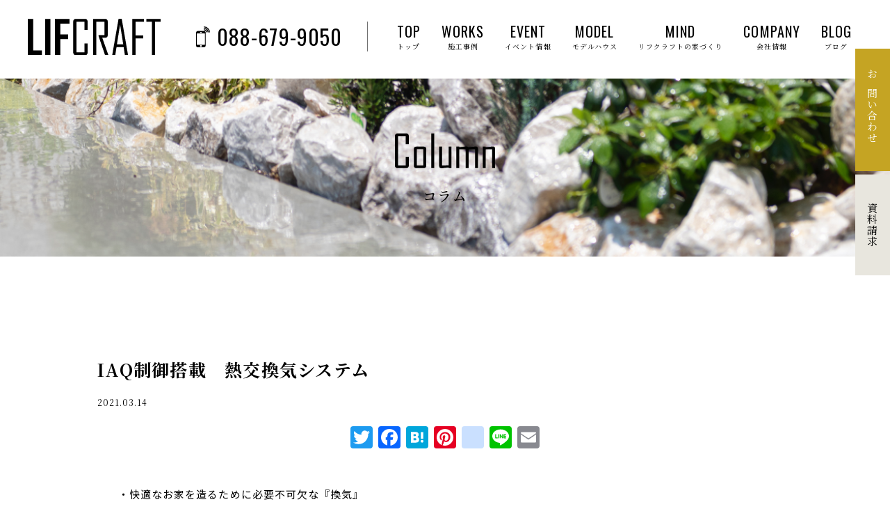

--- FILE ---
content_type: text/html; charset=UTF-8
request_url: https://lifcraft.com/column/2072/
body_size: 9458
content:
<!DOCTYPE html>
<html lang="ja">
<head prefix="og: http://ogp.me/ns# fb: http://ogp.me/ns/ fb# website: http://ogp.me/ns/website#">
<!-- Google Tag Manager -->
<script>(function(w,d,s,l,i){w[l]=w[l]||[];w[l].push({'gtm.start':
new Date().getTime(),event:'gtm.js'});var f=d.getElementsByTagName(s)[0],
j=d.createElement(s),dl=l!='dataLayer'?'&l='+l:'';j.async=true;j.src=
'https://www.googletagmanager.com/gtm.js?id='+i+dl;f.parentNode.insertBefore(j,f);
})(window,document,'script','dataLayer','GTM-T2FPLGL');</script>
<!-- End Google Tag Manager -->
	<meta charset="utf-8">
	<meta http-equiv="X-UA-Compatible" content="IE=Edge">
	<meta name="viewport" content="width=device-width">
	<meta name="keywords" content="">
	<meta name="description" content="「IAQ制御搭載　熱交換気システム」LIFCRAFTから家づくりに役立つ情報をお届けします。">
<title>IAQ制御搭載　熱交換気システム｜住まいづくりコラム｜リフクラフト</title>

	<!-- ※基本共通設定 -->
<meta property="og:title" content="IAQ制御搭載　熱交換気システム｜ブログ｜リフクラフト" />
<meta property="og:type" content="article" />

<meta property="og:url" content="https://lifcraft.com/column/2072/" />
<meta property="og:description" content="「徳島県の工務店LIFCRAFT（リフクラフト）は、家と庭のトータルコーディネートをモットーとし、お客様と妥協やあきらめのない家づくりを目指します。」" />
<meta property="og:site_name" content="「LIFCRAFT」" />
<meta property="og:image" content="ogimg.png" />


<meta property="og:image" content="https://lifcraft.com/ogimg.png" /><meta name="thumbnail" content="https://lifcraft.com/meta-thumb.png" />
<meta property="og:site_name" content="「LIFCRAFT」" />

<meta property="og:description" content="LIFCRAFTから家づくりに役立つ情報をお届けします。"> 

<!--  Facebook用設定 -->
<meta property="fb:app_id" content="" />

<!-- ※ Twitter共通設定 -->
<meta name="twitter:card" content="summary" />

	<meta name="format-detection" content="telephone=no">
	<link href="https://fonts.googleapis.com/css2?family=Noto+Sans+JP:wght@400;500&family=Oswald&Noto+Serif+JP:wght@400;500;600;700&family=Noto+Serif+JP:wght@400;500;600;700&display=swap" rel="stylesheet">
	<!-- <link href="https://fonts.googleapis.com/css2?family=Noto+Serif+JP:wght@400;500;600;700&display=swap" rel="stylesheet"> -->
	<link rel="preconnect" href="https://fonts.gstatic.com">
<link rel='dns-prefetch' href='//www.google.com' />
<link rel='dns-prefetch' href='//s.w.org' />
		<script type="text/javascript">
			window._wpemojiSettings = {"baseUrl":"https:\/\/s.w.org\/images\/core\/emoji\/12.0.0-1\/72x72\/","ext":".png","svgUrl":"https:\/\/s.w.org\/images\/core\/emoji\/12.0.0-1\/svg\/","svgExt":".svg","source":{"concatemoji":"https:\/\/lifcraft.com\/wp\/wp-includes\/js\/wp-emoji-release.min.js?ver=5.4.18"}};
			/*! This file is auto-generated */
			!function(e,a,t){var n,r,o,i=a.createElement("canvas"),p=i.getContext&&i.getContext("2d");function s(e,t){var a=String.fromCharCode;p.clearRect(0,0,i.width,i.height),p.fillText(a.apply(this,e),0,0);e=i.toDataURL();return p.clearRect(0,0,i.width,i.height),p.fillText(a.apply(this,t),0,0),e===i.toDataURL()}function c(e){var t=a.createElement("script");t.src=e,t.defer=t.type="text/javascript",a.getElementsByTagName("head")[0].appendChild(t)}for(o=Array("flag","emoji"),t.supports={everything:!0,everythingExceptFlag:!0},r=0;r<o.length;r++)t.supports[o[r]]=function(e){if(!p||!p.fillText)return!1;switch(p.textBaseline="top",p.font="600 32px Arial",e){case"flag":return s([127987,65039,8205,9895,65039],[127987,65039,8203,9895,65039])?!1:!s([55356,56826,55356,56819],[55356,56826,8203,55356,56819])&&!s([55356,57332,56128,56423,56128,56418,56128,56421,56128,56430,56128,56423,56128,56447],[55356,57332,8203,56128,56423,8203,56128,56418,8203,56128,56421,8203,56128,56430,8203,56128,56423,8203,56128,56447]);case"emoji":return!s([55357,56424,55356,57342,8205,55358,56605,8205,55357,56424,55356,57340],[55357,56424,55356,57342,8203,55358,56605,8203,55357,56424,55356,57340])}return!1}(o[r]),t.supports.everything=t.supports.everything&&t.supports[o[r]],"flag"!==o[r]&&(t.supports.everythingExceptFlag=t.supports.everythingExceptFlag&&t.supports[o[r]]);t.supports.everythingExceptFlag=t.supports.everythingExceptFlag&&!t.supports.flag,t.DOMReady=!1,t.readyCallback=function(){t.DOMReady=!0},t.supports.everything||(n=function(){t.readyCallback()},a.addEventListener?(a.addEventListener("DOMContentLoaded",n,!1),e.addEventListener("load",n,!1)):(e.attachEvent("onload",n),a.attachEvent("onreadystatechange",function(){"complete"===a.readyState&&t.readyCallback()})),(n=t.source||{}).concatemoji?c(n.concatemoji):n.wpemoji&&n.twemoji&&(c(n.twemoji),c(n.wpemoji)))}(window,document,window._wpemojiSettings);
		</script>
		<style type="text/css">
img.wp-smiley,
img.emoji {
	display: inline !important;
	border: none !important;
	box-shadow: none !important;
	height: 1em !important;
	width: 1em !important;
	margin: 0 .07em !important;
	vertical-align: -0.1em !important;
	background: none !important;
	padding: 0 !important;
}
</style>
	<link rel='stylesheet' id='wp-block-library-css'  href='https://lifcraft.com/wp/wp-includes/css/dist/block-library/style.min.css?ver=5.4.18' type='text/css' media='all' />
<link rel='stylesheet' id='contact-form-7-css'  href='https://lifcraft.com/wp/wp-content/plugins/contact-form-7/includes/css/styles.css?ver=5.3' type='text/css' media='all' />
<link rel='stylesheet' id='slick-theme-css'  href='https://lifcraft.com/wp/wp-content/themes/lifcraft/js/slick/slick-theme.css?ver=5.4.18' type='text/css' media='all' />
<link rel='stylesheet' id='slick-css'  href='https://lifcraft.com/wp/wp-content/themes/lifcraft/js/slick/slick.css?ver=5.4.18' type='text/css' media='all' />
<link rel='stylesheet' id='style-css'  href='https://lifcraft.com/wp/wp-content/themes/lifcraft/css/style.css?ver=5.4.18' type='text/css' media='all' />
<link rel='stylesheet' id='addtoany-css'  href='https://lifcraft.com/wp/wp-content/plugins/add-to-any/addtoany.min.css?ver=1.15' type='text/css' media='all' />
<link rel='stylesheet' id='cf7cf-style-css'  href='https://lifcraft.com/wp/wp-content/plugins/cf7-conditional-fields/style.css?ver=1.9.14' type='text/css' media='all' />
<script type='text/javascript' src='https://lifcraft.com/wp/wp-includes/js/jquery/jquery.js?ver=1.12.4-wp'></script>
<script type='text/javascript' src='https://lifcraft.com/wp/wp-includes/js/jquery/jquery-migrate.min.js?ver=1.4.1'></script>
<script type='text/javascript' src='https://lifcraft.com/wp/wp-content/plugins/add-to-any/addtoany.min.js?ver=1.1'></script>
<script type='text/javascript' src='https://lifcraft.com/wp/wp-content/themes/lifcraft/js/jquery-3.2.1.min.js?ver=5.4.18'></script>
<script type='text/javascript' src='https://lifcraft.com/wp/wp-content/themes/lifcraft/js/slick/slick.min.js?ver=5.4.18'></script>
<link rel='https://api.w.org/' href='https://lifcraft.com/wp-json/' />
<link rel="EditURI" type="application/rsd+xml" title="RSD" href="https://lifcraft.com/wp/xmlrpc.php?rsd" />
<link rel="wlwmanifest" type="application/wlwmanifest+xml" href="https://lifcraft.com/wp/wp-includes/wlwmanifest.xml" /> 
<link rel='prev' title='アクアシルバーウォール　Lite' href='https://lifcraft.com/column/2067/' />
<meta name="generator" content="WordPress 5.4.18" />
<link rel="canonical" href="https://lifcraft.com/column/2072/" />
<link rel='shortlink' href='https://lifcraft.com/?p=2072' />
<link rel="alternate" type="application/json+oembed" href="https://lifcraft.com/wp-json/oembed/1.0/embed?url=https%3A%2F%2Flifcraft.com%2Fcolumn%2F2072%2F" />
<link rel="alternate" type="text/xml+oembed" href="https://lifcraft.com/wp-json/oembed/1.0/embed?url=https%3A%2F%2Flifcraft.com%2Fcolumn%2F2072%2F&#038;format=xml" />

<script data-cfasync="false">
window.a2a_config=window.a2a_config||{};a2a_config.callbacks=[];a2a_config.overlays=[];a2a_config.templates={};a2a_localize = {
	Share: "共有",
	Save: "ブックマーク",
	Subscribe: "購読",
	Email: "メール",
	Bookmark: "ブックマーク",
	ShowAll: "すべて表示する",
	ShowLess: "小さく表示する",
	FindServices: "サービスを探す",
	FindAnyServiceToAddTo: "追加するサービスを今すぐ探す",
	PoweredBy: "Powered by",
	ShareViaEmail: "メールでシェアする",
	SubscribeViaEmail: "メールで購読する",
	BookmarkInYourBrowser: "ブラウザにブックマーク",
	BookmarkInstructions: "このページをブックマークするには、 Ctrl+D または \u2318+D を押下。",
	AddToYourFavorites: "お気に入りに追加",
	SendFromWebOrProgram: "任意のメールアドレスまたはメールプログラムから送信",
	EmailProgram: "メールプログラム",
	More: "詳細&#8230;",
	ThanksForSharing: "Thanks for sharing!",
	ThanksForFollowing: "Thanks for following!"
};

a2a_config.onclick=1;
(function(d,s,a,b){a=d.createElement(s);b=d.getElementsByTagName(s)[0];a.async=1;a.src="https://static.addtoany.com/menu/page.js";b.parentNode.insertBefore(a,b);})(document,"script");
</script>
<link rel="shortcut icon" href=" https://lifcraft.com/wp/wp-content/themes/lifcraft/favicon.ico" type="image/x-icon" />
</head>
<body class="column_post-template-default single single-column_post postid-2072 l-single__column_post l-column_post">
<!-- Google Tag Manager (noscript) -->
<noscript><iframe src="https://www.googletagmanager.com/ns.html?id=GTM-T2FPLGL"
height="0" width="0" style="display:none;visibility:hidden"></iframe></noscript>
<!-- End Google Tag Manager (noscript) -->


	<header class="l-header">
		<div class="l-cont__wrap__wide">
			<div class="l-header__inner">

				<h1 class="l-header__ttl">
					<a href="https://lifcraft.com">     
					<img src="https://lifcraft.com/wp/wp-content/themes/lifcraft/images/common/logo_black.svg" alt="リフクラフトロゴ">
					</a>
				</h1>	

				<div class="l-header__info">
					<p class="l-header__tel"><a href="tel:088-679-9050"><img src="https://lifcraft.com/wp/wp-content/themes/lifcraft/images/common/ico_phone_black.svg" alt="088-679-9050に電話をかける">088-679-9050</a></p>

					<nav class="l-header__gnav"><ul class="l-header__gnav__list"><li class="l-header__gnav__list__item"><a href="https://lifcraft.com/">TOP<span>トップ</span></a></li>
<li class="l-header__gnav__list__item"><a href="https://lifcraft.com/works/completed/">WORKS<span>施工事例</span></a>
<ul class="sub-menu">
	<li class="l-header__gnav__list__item"><a href="https://lifcraft.com/works/report/">REPORT<span>現場レポート</span></a></li>
	<li class="l-header__gnav__list__item"><a href="https://lifcraft.com/voice/">VOICE<span>お客様の声</span></a></li>
</ul>
</li>
<li class="l-header__gnav__list__item"><a href="https://lifcraft.com/event/">EVENT<span>イベント情報</span></a></li>
<li class="l-header__gnav__list__item"><a href="https://lifcraft.com/modelhouse/">MODEL<span>モデルハウス</span></a></li>
<li class="l-header__gnav__list__item"><a href="https://lifcraft.com/mind/">MIND<span>リフクラフトの家づくり</span></a>
<ul class="sub-menu">
	<li class="l-header__gnav__list__item"><a href="https://lifcraft.com/standard/">STANDARD<span>標準仕様</span></a></li>
	<li class="l-header__gnav__list__item"><a href="https://lifcraft.com/flow/">FLOW<span>家づくりの流れ</span></a></li>
	<li class="l-header__gnav__list__item"><a href="https://lifcraft.com/follow/">AFTER<span>保証･アフター</span></a></li>
</ul>
</li>
<li class="l-header__gnav__list__item"><a href="https://lifcraft.com/company/">COMPANY<span>会社情報</span></a></li>
<li class="l-header__gnav__list__item"><a href="https://lifcraft.com/column/">BLOG<span>ブログ</span></a></li>
</ul></nav>				</div>
				<!-- /.l-header__info -->

				<div class="l-header__btn">
					<a href="#nav" class="l-header__btn__link is-menuBtn">
						<span></span>
						<span></span>
						<span></span>
					</a>
				</div>				

			</div>

		</div>
	</header>


	<!-- ヘッダー画像とタイトル -->

	<div class="l-bigttl">
		<section class="l-bigttl__wrap" style='
		background:url("https://lifcraft.com/wp/wp-content/themes/lifcraft/images/pgimg/pgimg-column_post		.png") repeat-x center center / cover';>
			
		<h2 class="l-bigttl__ttl">

							<img src="https://lifcraft.com/wp/wp-content/themes/lifcraft/images/pgimg/bigttl-column_post.svg" alt="column_post">

			
			コラム		</h2>
		</section>
	</div>
	<!-- /.l-bigttl -->


<!-- .l-sidebtn -->
<ul class="l-sidebtn__list">
    <li class="l-sidebtn__list__item">
        <a href="https://lifcraft.com/inquiry/">
            <p class="l-sidebtn__ttl">お問い合わせ</p>
        </a>
    </li>
    <li class="l-sidebtn__list__item">
        <a href="https://lifcraft.com/request/">
        <p class="l-sidebtn__ttl" class="l-dt-only">資料請求</p>
        </a>
    </li>
</ul>
<!-- /.l-sidebtn -->
<!-- /.l-main -->
<main class="l-main">
<!-- .l-cont -->
<div class="l-cont">

        <!-- .l-cont__wrap -->
        <div class="l-cont__wrap">

            <h2 class="l-ttl__02 l-column-single__ttl__02">IAQ制御搭載　熱交換気システム</h2>
            <p class="l-column-single__date">2021.03.14</p>

            <div class="mt3em mb2em"><div class="addtoany_shortcode"><div class="a2a_kit a2a_kit_size_32 addtoany_list" data-a2a-url="https://lifcraft.com/column/2072/" data-a2a-title="IAQ制御搭載　熱交換気システム"><a class="a2a_button_twitter" href="https://www.addtoany.com/add_to/twitter?linkurl=https%3A%2F%2Flifcraft.com%2Fcolumn%2F2072%2F&amp;linkname=IAQ%E5%88%B6%E5%BE%A1%E6%90%AD%E8%BC%89%E3%80%80%E7%86%B1%E4%BA%A4%E6%8F%9B%E6%B0%97%E3%82%B7%E3%82%B9%E3%83%86%E3%83%A0" title="Twitter" rel="nofollow noopener" target="_blank"></a><a class="a2a_button_facebook" href="https://www.addtoany.com/add_to/facebook?linkurl=https%3A%2F%2Flifcraft.com%2Fcolumn%2F2072%2F&amp;linkname=IAQ%E5%88%B6%E5%BE%A1%E6%90%AD%E8%BC%89%E3%80%80%E7%86%B1%E4%BA%A4%E6%8F%9B%E6%B0%97%E3%82%B7%E3%82%B9%E3%83%86%E3%83%A0" title="Facebook" rel="nofollow noopener" target="_blank"></a><a class="a2a_button_hatena" href="https://www.addtoany.com/add_to/hatena?linkurl=https%3A%2F%2Flifcraft.com%2Fcolumn%2F2072%2F&amp;linkname=IAQ%E5%88%B6%E5%BE%A1%E6%90%AD%E8%BC%89%E3%80%80%E7%86%B1%E4%BA%A4%E6%8F%9B%E6%B0%97%E3%82%B7%E3%82%B9%E3%83%86%E3%83%A0" title="Hatena" rel="nofollow noopener" target="_blank"></a><a class="a2a_button_pinterest" href="https://www.addtoany.com/add_to/pinterest?linkurl=https%3A%2F%2Flifcraft.com%2Fcolumn%2F2072%2F&amp;linkname=IAQ%E5%88%B6%E5%BE%A1%E6%90%AD%E8%BC%89%E3%80%80%E7%86%B1%E4%BA%A4%E6%8F%9B%E6%B0%97%E3%82%B7%E3%82%B9%E3%83%86%E3%83%A0" title="Pinterest" rel="nofollow noopener" target="_blank"></a><a class="a2a_button_google_bookmarks" href="https://www.addtoany.com/add_to/google_bookmarks?linkurl=https%3A%2F%2Flifcraft.com%2Fcolumn%2F2072%2F&amp;linkname=IAQ%E5%88%B6%E5%BE%A1%E6%90%AD%E8%BC%89%E3%80%80%E7%86%B1%E4%BA%A4%E6%8F%9B%E6%B0%97%E3%82%B7%E3%82%B9%E3%83%86%E3%83%A0" title="Google Bookmarks" rel="nofollow noopener" target="_blank"></a><a class="a2a_button_line" href="https://www.addtoany.com/add_to/line?linkurl=https%3A%2F%2Flifcraft.com%2Fcolumn%2F2072%2F&amp;linkname=IAQ%E5%88%B6%E5%BE%A1%E6%90%AD%E8%BC%89%E3%80%80%E7%86%B1%E4%BA%A4%E6%8F%9B%E6%B0%97%E3%82%B7%E3%82%B9%E3%83%86%E3%83%A0" title="Line" rel="nofollow noopener" target="_blank"></a><a class="a2a_button_email" href="https://www.addtoany.com/add_to/email?linkurl=https%3A%2F%2Flifcraft.com%2Fcolumn%2F2072%2F&amp;linkname=IAQ%E5%88%B6%E5%BE%A1%E6%90%AD%E8%BC%89%E3%80%80%E7%86%B1%E4%BA%A4%E6%8F%9B%E6%B0%97%E3%82%B7%E3%82%B9%E3%83%86%E3%83%A0" title="Email" rel="nofollow noopener" target="_blank"></a></div></div></div>

            <div class="l-column-single__cont">

                
<p>・快適なお家を造るために必要不可欠な『換気』<br>　真夏の３０℃を超える暑い外気、反対に真冬の０℃を下回る寒い外気。<br>　お家の中に直接入れてしまいたくないですよね・・・<br>　尚且つ、春の花粉やPM２．５などの侵入も防ぐ。しかも自動で。<br>　そんな夢のような換気システムが存在するのです。<br>　LIFCRAFTの家づくりでは、既に快適なお家空間をより快適にする為に、<br>　IAQ制御搭載の熱交換気システムを標準採用しています。<br>　<br><a href="https://sumai.panasonic.jp/air/kanki/kodatekicho/netsuiaq.html">→参照ページ</a></p>

            </div>
            <!-- /.l-column-single__cont -->

            <div class="mt3em mb2em"><div class="addtoany_shortcode"><div class="a2a_kit a2a_kit_size_32 addtoany_list" data-a2a-url="https://lifcraft.com/column/2072/" data-a2a-title="IAQ制御搭載　熱交換気システム"><a class="a2a_button_twitter" href="https://www.addtoany.com/add_to/twitter?linkurl=https%3A%2F%2Flifcraft.com%2Fcolumn%2F2072%2F&amp;linkname=IAQ%E5%88%B6%E5%BE%A1%E6%90%AD%E8%BC%89%E3%80%80%E7%86%B1%E4%BA%A4%E6%8F%9B%E6%B0%97%E3%82%B7%E3%82%B9%E3%83%86%E3%83%A0" title="Twitter" rel="nofollow noopener" target="_blank"></a><a class="a2a_button_facebook" href="https://www.addtoany.com/add_to/facebook?linkurl=https%3A%2F%2Flifcraft.com%2Fcolumn%2F2072%2F&amp;linkname=IAQ%E5%88%B6%E5%BE%A1%E6%90%AD%E8%BC%89%E3%80%80%E7%86%B1%E4%BA%A4%E6%8F%9B%E6%B0%97%E3%82%B7%E3%82%B9%E3%83%86%E3%83%A0" title="Facebook" rel="nofollow noopener" target="_blank"></a><a class="a2a_button_hatena" href="https://www.addtoany.com/add_to/hatena?linkurl=https%3A%2F%2Flifcraft.com%2Fcolumn%2F2072%2F&amp;linkname=IAQ%E5%88%B6%E5%BE%A1%E6%90%AD%E8%BC%89%E3%80%80%E7%86%B1%E4%BA%A4%E6%8F%9B%E6%B0%97%E3%82%B7%E3%82%B9%E3%83%86%E3%83%A0" title="Hatena" rel="nofollow noopener" target="_blank"></a><a class="a2a_button_pinterest" href="https://www.addtoany.com/add_to/pinterest?linkurl=https%3A%2F%2Flifcraft.com%2Fcolumn%2F2072%2F&amp;linkname=IAQ%E5%88%B6%E5%BE%A1%E6%90%AD%E8%BC%89%E3%80%80%E7%86%B1%E4%BA%A4%E6%8F%9B%E6%B0%97%E3%82%B7%E3%82%B9%E3%83%86%E3%83%A0" title="Pinterest" rel="nofollow noopener" target="_blank"></a><a class="a2a_button_google_bookmarks" href="https://www.addtoany.com/add_to/google_bookmarks?linkurl=https%3A%2F%2Flifcraft.com%2Fcolumn%2F2072%2F&amp;linkname=IAQ%E5%88%B6%E5%BE%A1%E6%90%AD%E8%BC%89%E3%80%80%E7%86%B1%E4%BA%A4%E6%8F%9B%E6%B0%97%E3%82%B7%E3%82%B9%E3%83%86%E3%83%A0" title="Google Bookmarks" rel="nofollow noopener" target="_blank"></a><a class="a2a_button_line" href="https://www.addtoany.com/add_to/line?linkurl=https%3A%2F%2Flifcraft.com%2Fcolumn%2F2072%2F&amp;linkname=IAQ%E5%88%B6%E5%BE%A1%E6%90%AD%E8%BC%89%E3%80%80%E7%86%B1%E4%BA%A4%E6%8F%9B%E6%B0%97%E3%82%B7%E3%82%B9%E3%83%86%E3%83%A0" title="Line" rel="nofollow noopener" target="_blank"></a><a class="a2a_button_email" href="https://www.addtoany.com/add_to/email?linkurl=https%3A%2F%2Flifcraft.com%2Fcolumn%2F2072%2F&amp;linkname=IAQ%E5%88%B6%E5%BE%A1%E6%90%AD%E8%BC%89%E3%80%80%E7%86%B1%E4%BA%A4%E6%8F%9B%E6%B0%97%E3%82%B7%E3%82%B9%E3%83%86%E3%83%A0" title="Email" rel="nofollow noopener" target="_blank"></a></div></div></div>


        </div>
        <!-- /.l-cont__wrap --> 
        
        <!-- .l-cont__wrap -->
<div class="l-cont__wrap">   
        <!-- .l-single__pager -->
    <ul class="l-single__pager">
                    <li class="l-single__pager__item l-single__pager__item__link l__prev">
                <a href="https://lifcraft.com/column/2067/" rel="prev"><img src="https://lifcraft.com/wp/wp-content/themes/lifcraft/images/common/btn_pager_prev.svg" alt="前の記事へ"></a>            </li>
            <li class="l-single__pager__item l-btn__viewmore">
                <a href="https://lifcraft.com/column/"><img src="https://lifcraft.com/wp/wp-content/themes/lifcraft/images/common/btn_viewlist.svg" alt="View List"></a></li>
            <li class="l-single__pager__item l-single__pager__item__link l__next">
                            </li>
            </ul>
    <!-- .l-single__pager -->

</div>
<!-- /.l-cont__wrap -->
    </div>
    <!-- /.l-cont  -->

</main>
<!-- /.l-main -->

				<!-- .l-footer__common -->
	<div class="l-footer__common">

			<!-- 建築中の現場レポート・お客様の声・コラム・新着情報・お問い合わせ・資料請求・会社情報・リフクラフトの家づくり・よくある質問・プライバシーポリシー・標準仕様・アフターフォロー・家づくりの流れページフッター -->		
		<!-- .l-cont l-event-parts -->
<div class="l-cont l-event-parts">

    <!-- .l-cont__wrap__wide -->
    <div class="l-cont__wrap__wide">

        <h2 class="l-ttl__01"><img src="https://lifcraft.com/wp/wp-content/themes/lifcraft/images/common/ttl_event_black.svg" alt="Event"><span class="l-ttl__01__sub">[イベント情報]</span></h2>

        <ul class="l-event-parts__list j-slickEv">
                                </ul>

        <p class="l-btn__viewmore"><a href="https://lifcraft.com/event/"><img src="https://lifcraft.com/wp/wp-content/themes/lifcraft/images/common/lead_viewmore.svg" alt="View More"></a></p>

    </div>
    <!-- /.l-cont__wrap__event -->

</div>
<!-- /.l-cont l-event-parts -->		<!-- .l-cont l-works-parts -->
<div class="l-cont l-works-parts">

<!-- .l-cont__wrap__wide -->
<div class="l-cont__wrap__wide">

<h2 class="l-ttl__01"><img src="https://lifcraft.com/wp/wp-content/themes/lifcraft/images/common/ttl_works_black.svg" alt="Woks"><span class="l-ttl__01__sub">[リフクラフトで建てた施工事例]</span></h2>

<!-- .l-cont__wrap -->
<div class="l-cont__wrap">    

<ul class="l-works-parts__list">

        
    <li class="l-works-parts__list__item">
        <a href="https://lifcraft.com/works/post/2238/" class="l-grayscale">
                            <figure class="l-works-parts__list__fig l-grayscale__target"><img width="247" height="342" src="https://lifcraft.com/wp/wp-content/uploads/2023/03/6318e7e71774cf85712ef999b353fe34-2-247x342.jpg" class="attachment-works_thumbs size-works_thumbs wp-post-image" alt="" /></figure>
                        <p class="l-works-parts__list__ttl">塗り×SDのシンプルモダンな家</p>
        </a>
    </li>
    
    <li class="l-works-parts__list__item">
        <a href="https://lifcraft.com/works/post/2235/" class="l-grayscale">
                            <figure class="l-works-parts__list__fig l-grayscale__target"><img width="247" height="342" src="https://lifcraft.com/wp/wp-content/uploads/2023/03/4ed1978d5f69ab5ee4c79542c25f6504-247x342.jpg" class="attachment-works_thumbs size-works_thumbs wp-post-image" alt="" /></figure>
                        <p class="l-works-parts__list__ttl">シンプルスタイル八万②</p>
        </a>
    </li>
    
    <li class="l-works-parts__list__item">
        <a href="https://lifcraft.com/works/post/2232/" class="l-grayscale">
                            <figure class="l-works-parts__list__fig l-grayscale__target"><img width="247" height="342" src="https://lifcraft.com/wp/wp-content/uploads/2023/03/4409307ea6d2056e00a2381f7659cdfa-247x342.jpg" class="attachment-works_thumbs size-works_thumbs wp-post-image" alt="" /></figure>
                        <p class="l-works-parts__list__ttl">シンプルスタイル八万①</p>
        </a>
    </li>
    
    <li class="l-works-parts__list__item">
        <a href="https://lifcraft.com/works/post/2229/" class="l-grayscale">
                            <figure class="l-works-parts__list__fig l-grayscale__target"><img width="247" height="342" src="https://lifcraft.com/wp/wp-content/uploads/2023/03/aa5329630736bf0f70c1f6e4c73e867a-247x342.jpg" class="attachment-works_thumbs size-works_thumbs wp-post-image" alt="" /></figure>
                        <p class="l-works-parts__list__ttl">シンプルスタイル上八万②</p>
        </a>
    </li>
    
    <li class="l-works-parts__list__item">
        <a href="https://lifcraft.com/works/post/2224/" class="l-grayscale">
                            <figure class="l-works-parts__list__fig l-grayscale__target"><img width="247" height="342" src="https://lifcraft.com/wp/wp-content/uploads/2023/03/6318e7e71774cf85712ef999b353fe34-1-247x342.jpg" class="attachment-works_thumbs size-works_thumbs wp-post-image" alt="" /></figure>
                        <p class="l-works-parts__list__ttl">シンプルスタイル上八万①</p>
        </a>
    </li>
    
    <li class="l-works-parts__list__item">
        <a href="https://lifcraft.com/works/post/2136/" class="l-grayscale">
                            <figure class="l-works-parts__list__fig l-grayscale__target"><img width="247" height="342" src="https://lifcraft.com/wp/wp-content/uploads/2022/06/IMG_4465-247x342.jpg" class="attachment-works_thumbs size-works_thumbs wp-post-image" alt="" /></figure>
                        <p class="l-works-parts__list__ttl">塗り壁×レッドシダー</p>
        </a>
    </li>
    
    <li class="l-works-parts__list__item">
        <a href="https://lifcraft.com/works/post/2009/" class="l-grayscale">
                            <figure class="l-works-parts__list__fig l-grayscale__target"><img width="247" height="342" src="https://lifcraft.com/wp/wp-content/uploads/2021/01/Polish_20210113_114559050-247x342.jpg" class="attachment-works_thumbs size-works_thumbs wp-post-image" alt="" /></figure>
                        <p class="l-works-parts__list__ttl">京都の町屋を感じる家</p>
        </a>
    </li>
    
    <li class="l-works-parts__list__item">
        <a href="https://lifcraft.com/works/post/1956/" class="l-grayscale">
                            <figure class="l-works-parts__list__fig l-grayscale__target"><img width="247" height="342" src="https://lifcraft.com/wp/wp-content/uploads/2022/06/4748629014612565909.e6e1a63ee91290691da3bbec06ae1008.22051005-e1654068707647-247x342.jpg" class="attachment-works_thumbs size-works_thumbs wp-post-image" alt="" /></figure>
                        <p class="l-works-parts__list__ttl">ホテルライクな吹き抜けの家</p>
        </a>
    </li>
    
    <li class="l-works-parts__list__item">
        <a href="https://lifcraft.com/works/post/1935/" class="l-grayscale">
                            <figure class="l-works-parts__list__fig l-grayscale__target"><img width="247" height="342" src="https://lifcraft.com/wp/wp-content/uploads/2020/12/DSC3888-247x342.jpg" class="attachment-works_thumbs size-works_thumbs wp-post-image" alt="" /></figure>
                        <p class="l-works-parts__list__ttl">フロートキッチンのある家</p>
        </a>
    </li>
    
    <li class="l-works-parts__list__item">
        <a href="https://lifcraft.com/works/post/1899/" class="l-grayscale">
                            <figure class="l-works-parts__list__fig l-grayscale__target"><img width="247" height="342" src="https://lifcraft.com/wp/wp-content/uploads/2021/02/S__29204496-247x342.jpg" class="attachment-works_thumbs size-works_thumbs wp-post-image" alt="" /></figure>
                        <p class="l-works-parts__list__ttl">造作ダイニングテーブルのある家</p>
        </a>
    </li>
    
</ul>

<p class="l-btn__viewmore"><a href="https://lifcraft.com/works/completed/"><img src="https://lifcraft.com/wp/wp-content/themes/lifcraft/images/common/lead_viewmore.svg" alt="View More"></a></p>

</div>
<!-- /.l-cont__wrap -->

</div>
<!-- /.l-cont__wrap__wide -->

</div>
<!-- /.l-cont l-works-parts -->		<!-- .l-cont l-modelhouse-parts -->
<div class="l-cont l-modelhouse-parts">

<!-- .l-cont__wrap -->
<div class="l-cont__wrap">

<h2 class="l-ttl__01"><img src="https://lifcraft.com/wp/wp-content/themes/lifcraft/images/common/ttl_modelhouse_white.svg" alt="Woks"></h2>

<ul class="l-modelhouse-parts__list">

        
    <li class="l-modelhouse-parts__list__item">
        <a href="https://lifcraft.com/modelhouse/2154/?modelhouse_title=%e7%8f%be%e5%9c%a8%e5%bb%ba%e7%af%89%e4%b8%ad/">
                            <figure class="l-modelhouse-parts__list__fig"><img width="301" height="301" src="https://lifcraft.com/wp/wp-content/uploads/2023/03/6318e7e71774cf85712ef999b353fe34-301x301.jpg" class="attachment-modelhouse_thumbs size-modelhouse_thumbs wp-post-image" alt="" srcset="https://lifcraft.com/wp/wp-content/uploads/2023/03/6318e7e71774cf85712ef999b353fe34-301x301.jpg 301w, https://lifcraft.com/wp/wp-content/uploads/2023/03/6318e7e71774cf85712ef999b353fe34-150x150.jpg 150w, https://lifcraft.com/wp/wp-content/uploads/2023/03/6318e7e71774cf85712ef999b353fe34-140x140.jpg 140w, https://lifcraft.com/wp/wp-content/uploads/2023/03/6318e7e71774cf85712ef999b353fe34-260x260.jpg 260w, https://lifcraft.com/wp/wp-content/uploads/2023/03/6318e7e71774cf85712ef999b353fe34-120x120.jpg 120w" sizes="(max-width: 301px) 100vw, 301px" /></figure>
                        <p class="l-modelhouse-parts__list__ttl">LIF徳命モデルハウス</p>
        </a>
    </li>
    
</ul>

<!-- .l-cont__wrap -->
</div>

</div>
<!-- /.l-cont l-modelhouse-parts -->		<!-- .l-cont l-qa-parts -->
<div class="l-cont l-qa-parts">

<!-- .l-cont__wrap -->
<div class="l-cont__wrap">

    <h2 class="l-qa-parts__ttl"><img src="https://lifcraft.com/wp/wp-content/themes/lifcraft/images/common/ttl_qa_black.svg" alt="LIFCRAFT Q&A"></h2>
    <p class="l-qa-parts__lead"><a href="https://lifcraft.com/faq/">よくある質問をまとめてみました</a></p>

</div>
<!-- /.l-cont__wrap -->

</div>
<!-- /.l-cont l-qa-parts -->	
			
				
	</div>
	<!-- /.l-footer__common -->
	
	<footer class="l-footer">

		<div class="l-footer__wrap">

			<div class="l-footer__info">
				<p class="l-footer__company"><strong>LIFCRAFT</strong></p>
				<p class="l-footer__tel"><a href="tel: 088-679-9050"><img src="https://lifcraft.com/wp/wp-content/themes/lifcraft/images/common/ico_phone_white.svg" alt="088-679-9050に電話をかける"><strong>088-679-9050</strong></a></p>
				<p class="l-footer__address">〒770-8033<br>徳島市方上町上六拾間26番地の3</p>
				<p class="l-footer__duration">営業時間 9:00-18:00</p>
				<p class="l-footer__hour">定休日:年末年始･GW･お盆</p>
			</div>

			<nav class="l-footer__nav">
				<ul class="l-footer__nav__list">
					<li class="l-footer__nav__list__item">
						<a href="https://lifcraft.com/">TOPページ</a>
					</li>
					<li class="l-footer__nav__list__item">
						<a href="https://lifcraft.com/standard/">標準仕様</a>
					</li>					
					<li class="l-footer__nav__list__item">
						<a href="https://lifcraft.com/mind/">リフクラフトの家づくり</a>
					</li>
					<li class="l-footer__nav__list__item">
						<a href="https://lifcraft.com/flow/">家づくりの流れ</a>
					</li>
					<li class="l-footer__nav__list__item">
						<a href="https://lifcraft.com/follow/">保証＆アフターメンテナンス</a>
					</li>
					<li class="l-footer__nav__list__item">
						<a href="https://lifcraft.com/event/">イベント・見学会情報</a>
					</li>
					<li class="l-footer__nav__list__item">
						<a href="https://lifcraft.com/works/completed/">施工事例</a>
					</li>
					<li class="l-footer__nav__list__item">
						<a href="https://lifcraft.com/works/report/">建築中現場レポート</a>
					</li>
					
					<li class="l-footer__nav__list__item">
						<a href="https://lifcraft.com/voice/">お客様の声</a>
					</li>
					<li class="l-footer__nav__list__item">
						<a href="https://lifcraft.com/modelhouse/">モデルハウス</a>
					</li>
				</ul>

				<ul class="l-footer__nav__list">
					<li class="l-footer__nav__list__item">
						<a href="https://lifcraft.com/company/">会社案内</a>
					</li>
					<li class="l-footer__nav__list__item">
						<a href="https://lifcraft.com/column/">家づくりに役立つコラム</a>
					</li>
					<li class="l-footer__nav__list__item">
						<a href="https://lifcraft.com/news/">新着情報</a>
					</li>
					<li class="l-footer__nav__list__item">
						<a href="https://lifcraft.com/faq/">よくあるご質問</a>
					</li>
					<li class="l-footer__nav__list__item">
						<a href="https://lifcraft.com/inquiry/">お問い合わせ</a>
					</li>
					<li class="l-footer__nav__list__item">
						<a href="https://lifcraft.com/request/">資料請求</a>
					</li>					
					<li class="l-footer__nav__list__item">
						<a href="https://lifcraft.com/policy/">プライバシーポリシー</a>
					</li>																														
				</ul>
			</nav>

			<p class="l-footer__logo"><a href="https://lifcraft.com/"><img src="https://lifcraft.com/wp/wp-content/themes/lifcraft/images/common/logo_white.svg" alt="LIFCRAFT"></a></p>

		</div>
		<!-- /.l-footer__wrap -->
		
		<div class="l-footer__copy">
			<small>(C) LIFCRAFT All Rights Reserved.</small>
		</div>
		
	</footer>
	<!-- /.l-footer -->

<script>

jQuery(function() {

	// タブレット・スマホのドロップダウンメニュー
	//------------------------------

	var menuBtn = jQuery('.is-menuBtn');
	var dropMenu = jQuery('.l-header__gnav');

	menuBtn.on('click', function() {
		dropMenu.slideToggle();
		jQuery(this).toggleClass('is-close');

	});

	jQuery('.j-slickEv').slick({
		accessibility: true,
		autoplay: true,
		autoplaySpeed: 1800,
		responsive: [
			{
				breakpoint: 9999,
				settings: "unslick"
			},
			{
				breakpoint: 1025,
				settings: {
					prevArrow: '<button class="slide-arrow prev-arrow"></button>',
					nextArrow: '<button class="slide-arrow next-arrow"></button>',	
					adaptiveHeight: true,
				}
			}	
		]	
	});		

});

</script>


<script>

jQuery(function() {

	jQuery('.slider-for').slick({
		prevArrow: '<button class="slide-arrow prev-arrow"></button>',
	    nextArrow: '<button class="slide-arrow next-arrow"></button>',
		centerMode: true,
		autoplay: true,
		autoplaySpeed: 5000,
		slidesToShow: 1,
		slidesToScroll: 1,
		centerPadding: '0',
		responsive: [
		{
			breakpoint: 1025,
			settings: {
				autoplaySpeed: 7000,
				adaptiveHeight: true,
				arrows: false
			}
		}
		]
	});
	
});

</script>



<script>
jQuery('.works-post-list-slider').slick({
	autoplay: true,
	pauseOnHover: true,
	autoplaySpeed: 5000,
	focusOnSelect: false,
	dots: false,
	slidesToShow: 3,
	slidesToScroll: 1,
	prevArrow: '<button class="slide-arrow prev-arrow"></button>',
    nextArrow: '<button class="slide-arrow next-arrow"></button>',
		responsive: [
		{
			breakpoint: 769,
			settings: {
				autoplaySpeed: 7000,
				adaptiveHeight: true,
				slidesToShow: 2,
			}
		}
		]
});
</script>





  <script>
    var thanksPage = {
        1416: 'https://lifcraft.com/thanks-event/',
        1454: 'https://lifcraft.com/thanks-modelhouse/',
        1568: 'https://lifcraft.com/thanks-inquiry/',
        1589: 'https://lifcraft.com/thanks-request/',
    };
   document.addEventListener( 'wpcf7mailsent', function( event ) {
     location = thanksPage[event.detail.contactFormId];
   }, false );
  </script><script type='text/javascript'>
/* <![CDATA[ */
var wpcf7 = {"apiSettings":{"root":"https:\/\/lifcraft.com\/wp-json\/contact-form-7\/v1","namespace":"contact-form-7\/v1"}};
/* ]]> */
</script>
<script type='text/javascript' src='https://lifcraft.com/wp/wp-content/plugins/contact-form-7/includes/js/scripts.js?ver=5.3'></script>
<script type='text/javascript'>
var renderInvisibleReCaptcha = function() {

    for (var i = 0; i < document.forms.length; ++i) {
        var form = document.forms[i];
        var holder = form.querySelector('.inv-recaptcha-holder');

        if (null === holder) continue;
		holder.innerHTML = '';

         (function(frm){
			var cf7SubmitElm = frm.querySelector('.wpcf7-submit');
            var holderId = grecaptcha.render(holder,{
                'sitekey': '6Ld-4f0ZAAAAALpaukQ2QVW8XQaOSM9FHHNJ1oSS', 'size': 'invisible', 'badge' : 'bottomright',
                'callback' : function (recaptchaToken) {
					if((null !== cf7SubmitElm) && (typeof jQuery != 'undefined')){jQuery(frm).submit();grecaptcha.reset(holderId);return;}
					 HTMLFormElement.prototype.submit.call(frm);
                },
                'expired-callback' : function(){grecaptcha.reset(holderId);}
            });

			if(null !== cf7SubmitElm && (typeof jQuery != 'undefined') ){
				jQuery(cf7SubmitElm).off('click').on('click', function(clickEvt){
					clickEvt.preventDefault();
					grecaptcha.execute(holderId);
				});
			}
			else
			{
				frm.onsubmit = function (evt){evt.preventDefault();grecaptcha.execute(holderId);};
			}


        })(form);
    }
};
</script>
<script type='text/javascript' async defer src='https://www.google.com/recaptcha/api.js?onload=renderInvisibleReCaptcha&#038;render=explicit&#038;hl=ja'></script>
<script type='text/javascript'>
/* <![CDATA[ */
var wpcf7cf_global_settings = {"ajaxurl":"https:\/\/lifcraft.com\/wp\/wp-admin\/admin-ajax.php"};
/* ]]> */
</script>
<script type='text/javascript' src='https://lifcraft.com/wp/wp-content/plugins/cf7-conditional-fields/js/scripts.js?ver=1.9.14'></script>
<script type='text/javascript' src='https://lifcraft.com/wp/wp-includes/js/wp-embed.min.js?ver=5.4.18'></script>

</body>
</html>  


--- FILE ---
content_type: text/css
request_url: https://lifcraft.com/wp/wp-content/themes/lifcraft/css/style.css?ver=5.4.18
body_size: 23887
content:
@charset "UTF-8";
/* =Reset
-------------------------------------------------------------- */
html, body, div, span, applet, object, iframe, h1, h2, h3, h4, h5, h6, p, blockquote, pre, a, abbr, acronym, address, big, cite, code, del, dfn, em, img, ins, kbd, q, s, samp, small, strike, strong, sub, sup, tt, var, b, u, i, center, dl, dt, dd, ol, ul, li, fieldset, form, label, legend, table, caption, tbody, tfoot, thead, tr, th, td, article, aside, canvas, details, embed, figure, figcaption, footer, header, hgroup, menu, nav, output, ruby, section, summary, time, mark, audio, video {
  margin: 0;
  padding: 0;
  border: 0;
  font-size: 100%;
  vertical-align: baseline;
  box-sizing: border-box;
}

body {
  line-height: 1;
}

ol,
ul {
  list-style: none;
}

blockquote,
q {
  quotes: none;
}

blockquote:before,
blockquote:after,
q:before,
q:after {
  content: "";
  content: none;
}

table {
  border-collapse: collapse;
  border-spacing: 0;
}

caption,
th,
td {
  text-align: left;
}

h1,
h2,
h3,
h4,
h5,
h6 {
  clear: both;
}

html {
  overflow-y: scroll;
  font-size: 100%;
  -webkit-text-size-adjust: 100%;
  -ms-text-size-adjust: 100%;
}

a:focus {
  outline: none;
}

article,
aside,
details,
figcaption,
figure,
footer,
header,
hgroup,
nav,
section {
  display: block;
}

audio,
canvas,
video {
  display: inline-block;
}

audio:not([controls]) {
  display: none;
}

del {
  color: #333;
}

ins {
  background: #fff9c0;
  text-decoration: none;
}

hr {
  background-color: #ccc;
  border: 0;
  height: 1px;
  margin: 24px;
  margin-bottom: 1.714285714rem;
}

sub,
sup {
  font-size: 75%;
  line-height: 0;
  position: relative;
  vertical-align: baseline;
}

sup {
  top: -0.5em;
}

sub {
  bottom: -0.25em;
}

small {
  font-size: smaller;
}

img {
  border: 0;
  -ms-interpolation-mode: bicubic;
}

button {
  background-color: transparent;
  border: none;
  cursor: pointer;
  outline: none;
  padding: 0;
  appearance: none;
}

input,
button,
select,
textarea {
  -webkit-appearance: none;
  -moz-appearance: none;
  appearance: none;
  background: transparent;
  border: none;
  border-radius: 0;
  font: inherit;
  outline: none;
}

textarea {
  resize: vertical;
}

input[type=checkbox],
input[type=radio] {
  display: none;
}

input[type=submit],
input[type=button],
label,
button,
select {
  cursor: pointer;
}

select::-ms-expand {
  display: none;
}

/* Clearing floats */
.clear:after,
.wrapper:after,
.format-status .entry-header:after {
  clear: both;
}

.clear:before,
.clear:after,
.wrapper:before,
.wrapper:after,
.format-status .entry-header:before,
.format-status .entry-header:after {
  display: table;
  content: "";
}

/* -- clearfix -- */
.cf:before,
.cf:after {
  display: table;
  content: " ";
}

.cf:after {
  clear: both;
}

.cf {
  *zoom: 1;
}

@-webkit-keyframes hdrFix {
  0% {
    transform: translateY(-100%);
  }
  100% {
    transform: translateY(0);
  }
}
@keyframes hdrFix {
  0% {
    transform: translateY(-100%);
  }
  100% {
    transform: translateY(0);
  }
}
html {
  font-size: 62.5%;
}

body {
  margin: 0;
  padding: 0;
  font-size: 1.5rem;
  font-family: "Noto Sans JP", sans-serif, "Hiragino Kaku Gothic", "Meiryo";
  line-height: 1.46;
  letter-spacing: 0.07em;
  color: #000;
  word-break: break-all;
}

a {
  color: inherit;
  text-decoration: none;
}

img {
  vertical-align: bottom;
  width: 100%;
  max-width: 100%;
  height: auto;
}

.l-sp-only {
  display: none;
}
@media screen and (max-width: 767px) {
  .l-sp-only {
    display: block;
  }
}

.l-tab-only {
  display: none;
}
@media screen and (max-width: 1024px) {
  .l-tab-only {
    display: block;
  }
}

.l-dt-only {
  display: block;
}
@media screen and (max-width: 1024px) {
  .l-dt-only {
    display: none;
  }
}

.addtoany_shortcode {
  text-align: center;
  margin-bottom: 84px;
}
@media screen and (max-width: 1024px) {
  .addtoany_shortcode {
    margin-bottom: 45px;
  }
}

a {
  transition: 0.2s;
}
a:hover {
  opacity: 0.8;
}

.l-marker__yellow {
  position: relative;
  z-index: 1;
}
.l-marker__yellow:before {
  position: absolute;
  content: "";
  width: 100%;
  height: 10px;
  background: #FFF700;
  bottom: 0;
  left: 0;
  z-index: -1;
}

/* -----------------------------------------------------
 .l-cont
----------------------------------------------------- */
.l-cont__wrap {
  max-width: 1000px;
  margin: 0 auto;
}
@media screen and (max-width: 1024px) {
  .l-cont__wrap {
    max-width: 90%;
  }
}
.l-cont__wrap__wide {
  max-width: 1200px;
  margin: 0 auto;
}
@media screen and (max-width: 1024px) {
  .l-cont__wrap__wide {
    max-width: 90%;
  }
}

/* -----------------------------------------------------
 .l-col 各カラム
----------------------------------------------------- */
.l-col-2__01 {
  position: relative;
  width: 100%;
  margin: 0 auto 40px;
}
@media screen and (max-width: 1024px) {
  .l-col-2__01 {
    margin-bottom: 0;
  }
}
.l-col-2__01:not(:first-of-type) {
  margin-top: 170px;
}
@media screen and (max-width: 1024px) {
  .l-col-2__01:not(:first-of-type) {
    margin: 50px;
    margin: 0;
  }
}
.l-col-2__01:nth-child(odd) .l-col-2__01__text {
  right: 0;
  left: auto;
}
.l-col-2__01:nth-child(odd) .l-col-2__01__image {
  left: 0;
  right: auto;
  margin-right: 47%;
  margin-left: 0;
}
@media screen and (max-width: 1024px) {
  .l-col-2__01:nth-child(odd) .l-col-2__01__image {
    margin-right: 0;
  }
}
.l-col-2__01__text {
  background: #FAFAFA;
  padding: 68px 50px;
  width: 53%;
  z-index: 10;
  position: absolute;
  left: 0;
  top: 50px;
}
@media screen and (max-width: 1024px) {
  .l-col-2__01__text {
    position: relative;
    width: 100%;
    top: 0;
    padding: 40px 25px;
  }
}
.l-col-2__01__text__ttl {
  font-family: "Noto Serif JP", serif, "Meiryo";
  font-weight: 500;
  margin-bottom: 40px;
  font-size: 2.7rem;
}
@media screen and (max-width: 1024px) {
  .l-col-2__01__text__ttl {
    font-size: 2.2rem;
    margin-bottom: 30px;
  }
}
.l-col-2__01__text__lead {
  font-size: 1.4rem;
  margin-bottom: 10px;
  line-height: 2.05;
}
@media screen and (max-width: 1024px) {
  .l-col-2__01__text__lead {
    margin-bottom: 20px;
  }
}
.l-col-2__01__image {
  right: 0;
  width: 53%;
  margin-left: 47%;
  position: relative;
}
@media screen and (max-width: 1024px) {
  .l-col-2__01__image {
    width: 100%;
    margin-left: 0;
    margin-bottom: 30px;
  }
}
.l-col-2__01__image img {
  width: 100%;
  height: auto;
}
.l-col-2__01.l-alm .l-col-2__01__image img {
  width: 88%;
}
@media screen and (max-width: 1024px) {
  .l-col-2__01.l-alm .l-col-2__01__image img {
    width: 100%;
  }
}

/* -----------------------------------------------------
 リスト
----------------------------------------------------- */
.l-archive-col-03 {
  padding-top: 75px;
}
.l-archive-col-03__list {
  width: 100%;
  max-width: 1100px;
  margin: 0 auto 25px;
  display: flex;
  justify-content: space-between;
  flex-wrap: wrap;
}
@media screen and (max-width: 1024px) {
  .l-archive-col-03__list {
    width: 90%;
    max-width: 100%;
    display: block;
  }
}
.l-archive-col-03__list__item {
  margin-bottom: 55px;
  width: 32.27%;
}
@media screen and (max-width: 1024px) {
  .l-archive-col-03__list__item {
    margin-bottom: 40px;
    width: 100%;
  }
}
.l-archive-col-03__list__item a {
  display: flex;
  flex-direction: column;
}
.l-archive-col-03__list__item__ttl {
  order: 2;
  font-family: "Noto Serif JP", serif, "Meiryo";
  margin-bottom: 4px;
  font-size: 17px;
  font-weight: normal;
  text-align: center;
}
.l-archive-col-03__list__item__image {
  width: 354px;
  height: 266px;
  position: relative;
  overflow: hidden;
  order: 1;
  margin-bottom: 15px;
}
@media screen and (max-width: 1024px) {
  .l-archive-col-03__list__item__image {
    width: 100%;
    height: 250px;
    text-align: center;
  }
}
.l-archive-col-03__list__item__image img {
  width: 100%;
  height: 100%;
  display: block;
  position: absolute;
  top: 0;
  right: 0;
  bottom: 0;
  left: 0;
  max-width: 100%;
  object-fit: cover;
}
.l-archive-col-03__list__item__area {
  font-family: "Noto Serif JP", serif, "Meiryo";
  font-size: 12px;
  color: #848484;
  order: 3;
  text-align: center;
}
.l-archive-col-03__list__item__date {
  font-size: 16px;
  order: 3;
}
.l-archive-col-03__list__item__lead {
  order: 4;
  line-height: 1.928;
  font-size: 14px;
  margin-top: 8px;
}
.l-archive-col-03__list__item.l-mark__new {
  position: relative;
}
.l-archive-col-03__list__item.l-mark__new:before {
  position: absolute;
  content: "";
  background: url(../images/common/mark_new.svg) no-repeat right top;
  width: 82px;
  height: 82px;
  top: -4px;
  right: -4px;
  z-index: 2;
}

.l-sub__ttl + .l-archive-col-03 {
  padding-top: 0;
}

.single-report .l-archive-col-03__list__item__ttl {
  font-size: 20px;
  font-family: inherit;
  margin-bottom: 10px;
  text-align: left;
}
.single-report .l-archive-col-03__list__item__area {
  font-size: 16px;
  margin-bottom: 8.6px;
  color: #000;
  text-align: left;
}

.l-archive-col-02 {
  padding-top: 25px;
}
.l-archive-col-02__list {
  width: 100%;
  max-width: 952px;
  margin: 0 auto;
  display: flex;
  justify-content: space-between;
  flex-wrap: wrap;
}
@media screen and (max-width: 1024px) {
  .l-archive-col-02__list {
    display: block;
    max-width: 100%;
    width: 90%;
  }
}
.l-archive-col-02__list__item {
  margin-bottom: 33px;
  width: 47.268%;
}
@media screen and (max-width: 1024px) {
  .l-archive-col-02__list__item {
    width: 100%;
  }
}
.l-archive-col-02__list__item a {
  display: flex;
  flex-direction: column;
}
.l-archive-col-02__list__item__ttl {
  order: 2;
  margin-bottom: 14px;
  font-size: 14px;
  line-height: 1.785;
  font-weight: normal;
}
.l-archive-col-02__list__item__image {
  width: 100%;
  height: 285px;
  position: relative;
  overflow: hidden;
  order: 1;
  margin-bottom: 20px;
}
@media screen and (max-width: 1024px) {
  .l-archive-col-02__list__item__image {
    height: 235px;
    margin-bottom: 0;
  }
}
.l-archive-col-02__list__item__image img {
  height: auto;
  width: 100%;
  display: block;
  position: absolute;
  top: 0;
  right: 0;
  bottom: 0;
  left: 0;
  margin: auto;
  max-width: 100%;
}
@media screen and (max-width: 1024px) {
  .l-archive-col-02__list__item__image img {
    margin: 0;
  }
}
.l-archive-col-02__list__item__area {
  font-size: 12px;
  order: 3;
  margin-left: 3px;
}
.l-archive-col-02__list__item.l-mark__new {
  position: relative;
}
.l-archive-col-02__list__item.l-mark__new:before {
  position: absolute;
  content: "";
  background: url(../images/common/mark_new.svg) no-repeat right top;
  width: 82px;
  height: 82px;
  top: -4px;
  right: -4px;
  z-index: 1;
}
.l-archive-col-02__list__item.l-comming-soon {
  position: relative;
}
.l-archive-col-02__list__item.l-comming-soon:before {
  position: absolute;
  content: "";
  background: url(../images/common/mark_comming.svg) no-repeat right top;
  width: 90px;
  height: 88px;
  top: -4.5px;
  right: -7px;
  z-index: 1;
}
.l-archive-col-02__list__item.l-closed figure {
  position: relative;
  display: flex;
  justify-content: center;
  align-content: center;
}
.l-archive-col-02__list__item.l-closed figure:before {
  content: "";
  position: absolute;
  width: 100%;
  height: 100%;
  left: 0;
  top: 0;
  background: #000;
  opacity: 0.44;
  z-index: 1;
}
.l-archive-col-02__list__item.l-closed .l-close-text {
  color: #fff;
  font-family: "Noto Serif JP", serif, "Meiryo";
  font-size: 20px;
  text-align: center;
  font-weight: bold;
  position: relative;
  z-index: 2;
  display: flex;
  justify-content: center;
  align-items: center;
}

/* -----------------------------------------------------
 各パーツ
----------------------------------------------------- */
/* リンク
----------------------------------------------------- */
.l-link__more {
  margin-top: 20px;
}
.l-link__more.l-link__more__inline {
  display: inline-block;
}
.l-link__more.l-link__more__inline:not(:last-of-type) {
  margin-right: 30px;
}
@media screen and (max-width: 1024px) {
  .l-link__more.l-link__more__inline {
    display: block;
  }
  .l-link__more.l-link__more__inline:not(:last-of-type) {
    margin-right: 0;
  }
}
.l-link__more.l-link__more__inline > a {
  padding: 12px 45px;
}
@media screen and (max-width: 1024px) {
  .l-link__more.l-link__more__inline > a {
    width: 100%;
    padding: 15px 45px;
  }
}
.l-link__more.l-link__more__inline > a:before {
  right: 30px;
}
.l-link__more > a {
  font-family: "Noto Serif JP", serif, "Meiryo";
  font-weight: 500;
  display: inline-block;
  border: 1px solid #707070;
  padding: 14px 82px;
  text-align: center;
  font-size: 1.6rem;
  line-height: 1;
  position: relative;
  letter-spacing: 0.01em;
}
.l-link__more > a:before {
  position: absolute;
  bottom: 50%;
  margin-bottom: -5px;
  right: 68px;
  content: "";
  width: 5px;
  height: 5px;
  border-top: 2px solid #E97883;
  border-right: 2px solid #E97883;
  -webkit-transform: rotate(45deg);
  transform: rotate(45deg);
}
.l-link__more.l-link__blank a:before {
  background: url(../images/common/ico_link_pink.svg) no-repeat right center/11px 11px;
  width: 11px;
  height: 11px;
  right: 64px;
  border: none;
  -webkit-transform: none;
  transform: none;
}
.l-link__more__center {
  text-align: center;
}

/* 来場者特典
----------------------------------------------------- */
.l-present {
  padding: 35px 50px 46px;
  max-width: 1100px;
  width: 100%;
  margin: 130px auto 100px;
  position: relative;
}
@media screen and (max-width: 1024px) {
  .l-present {
    width: 90%;
    margin: 20px auto;
    padding: 30px;
  }
}
.l-present::before {
  content: "";
  background-image: linear-gradient(to right, #E97883, #E97883 24px, #fff 24px, #fff 26px), linear-gradient(to right, #E97883, #E97883 24px, #fff 24px, #fff 26px), linear-gradient(to bottom, #E97883, #E97883 24px, #fff 24px, #fff 26px), linear-gradient(to bottom, #E97883, #E97883 24px, #fff 24px, #fff 26px);
  background-size: 26px 10px, 26px 10px, 10px 26px, 10px 26px;
  background-position: left top, left bottom, left top, right top;
  background-repeat: repeat-x, repeat-x, repeat-y, repeat-y;
  position: absolute;
  top: 0;
  bottom: 0;
  left: 0;
  right: 0;
  pointer-events: none;
}
.l-present__ttl {
  margin: 0 auto 16px;
  text-align: center;
  margin-bottom: 16px;
}
.l-present__col {
  display: flex;
  justify-content: space-between;
  align-items: flex-start;
  flex-wrap: wrap;
  margin: 112px 0 107px;
}
@media screen and (max-width: 1024px) {
  .l-present__col {
    display: block;
    margin: 60px 0;
  }
}
.l-present__fig {
  width: 20%;
}
@media screen and (max-width: 1024px) {
  .l-present__fig {
    width: 100%;
    margin-bottom: 20px;
  }
}
.l-present__cont {
  width: 77%;
}
@media screen and (max-width: 1024px) {
  .l-present__cont {
    width: 100%;
  }
}
.l-present__cont__text {
  font-size: 15px;
  margin-bottom: 20px;
}
.l-present__cont__caution {
  font-size: 15px;
}

/* -----------------------------------------------------
 .l-form　コンタクトフォームのあるエリア
----------------------------------------------------- */
.l-form {
  padding-top: 53px;
  width: 1000px;
  margin: 0 auto;
}
@media screen and (max-width: 1024px) {
  .l-form {
    width: 90%;
    padding-top: 0;
  }
}
.l-form__ttl-01__pink {
  color: #E97883;
  display: inline-block;
  margin-bottom: 23px;
  text-align: center;
  position: relative;
}
@media screen and (max-width: 1024px) {
  .l-form__ttl-01__pink {
    margin-bottom: 10px;
  }
}
.l-form__ttl-01__pink:before {
  position: absolute;
  content: "";
  background: #E97883;
  width: 1px;
  height: 44px;
  transform: rotate(-45deg);
  top: 0;
  left: -43px;
}
.l-form__ttl-01__pink:after {
  position: absolute;
  content: "";
  background: #E97883;
  width: 1px;
  height: 44px;
  transform: rotate(45deg);
  top: 0;
  right: -43px;
}
.l-form__ttl-01__black {
  display: block;
}
.l-form__tbl {
  width: 100%;
  max-width: 900px;
  margin: 0 auto 34px;
  border-bottom: 1px solid #FFFFFF;
}
@media screen and (max-width: 1024px) {
  .l-form__tbl {
    max-width: 90%;
  }
}
.l-form__tbl tr th,
.l-form__tbl tr td {
  border-top: 1px solid #fff;
  border-bottom: 1px solid #fff;
  vertical-align: top;
}
.l-form__tbl tr th:first-of-type,
.l-form__tbl tr td:first-of-type {
  border-top: none;
}
@media screen and (max-width: 1024px) {
  .l-form__tbl tr th,
.l-form__tbl tr td {
    display: block;
  }
}
.l-form__tbl tr th {
  padding-left: 57px;
  padding-right: 55px;
  font-size: 15px;
  width: 33.33%;
  font-weight: bold;
  vertical-align: middle;
}
@media screen and (max-width: 1024px) {
  .l-form__tbl tr th {
    width: 100%;
    border-bottom: none;
    padding-bottom: 20px;
    padding-right: 0;
    padding-left: 55px;
    padding-top: 20px;
  }
}
.l-form__tbl tr th.l-form__required, .l-form__tbl tr th.l-form__norequired {
  position: relative;
}
.l-form__tbl tr th.l-form__required:before, .l-form__tbl tr th.l-form__norequired:before {
  position: absolute;
  width: 41px;
  height: 20px;
  font-size: 12px;
  display: flex;
  justify-content: center;
  align-items: center;
  left: 0;
  top: 50%;
  margin-top: -10px;
}
@media screen and (max-width: 1024px) {
  .l-form__tbl tr th.l-form__required:before, .l-form__tbl tr th.l-form__norequired:before {
    left: 0;
  }
}
.l-form__tbl tr th.l-form__required:before {
  content: "必須";
  background: #BC4100;
  color: #fff;
}
.l-form__tbl tr th.l-form__norequired:before {
  content: "任意";
  background: #fff;
  color: #000;
}
.l-form__tbl tr td {
  padding-right: 30px;
  padding-top: 37px;
  padding-bottom: 30px;
  width: 66.666%;
}
@media screen and (max-width: 1024px) {
  .l-form__tbl tr td {
    width: 100%;
    padding-top: 0;
    padding-bottom: 20px;
    padding-right: 0;
    border-top: none;
  }
  .l-form__tbl tr td:first-of-type {
    border-bottom: 1px solid #fff;
  }
}
.l-form__tbl tr .l-form__text {
  border: 1px solid #D5D5D5;
  border-radius: 7px;
  padding: 10px 20px;
  box-sizing: border-box;
  width: 100%;
  background: #fff;
}
.l-form__tbl tr .l-form__text__2nd {
  margin-top: 15px;
}
.l-form__tbl tr .l-form__text__zip {
  width: 40%;
}
.l-form__tbl tr .l-form__text:disabled {
  background: #e6e6e6;
}
.l-form__tbl tr .l-form__textarea {
  border: 1px solid #D5D5D5;
  border-radius: 7px;
  padding: 10px 20px;
  box-sizing: border-box;
  width: 100%;
  background: #fff;
}
.l-form__tbl tr .l-form-calender {
  border: 1px solid #D5D5D5;
  border-radius: 7px;
  padding: 10px 20px;
  box-sizing: border-box;
  background: #fff;
  width: 60%;
}
.l-form__tbl tr .l-form__radio-01 {
  appearance: none;
  -webkit-appearance: none;
  /* ベンダープレフィックス(Google Chrome、Safari用) */
  -moz-appearance: none;
  /* ベンダープレフィックス(Firefox用) */
  appearance: none;
  /* 標準のスタイルを無効にする */
  border: 1px solid #D5D5D5;
  border-radius: 7px;
  padding: 10px 20px;
  box-sizing: border-box;
  background: #fff;
  position: relative;
}
.l-form__tbl tr .l-form__radio-01__list {
  background: none;
  border: none;
  padding: 0;
}
.l-form__tbl tr .l-form__radio-01:before {
  position: absolute;
  content: "";
}
.l-form__tbl tr .l-form__radio-01:before:before {
  position: absolute;
  bottom: 2.5px;
  left: 50%;
  margin-left: -2.5px;
  content: "";
  width: 5px;
  height: 5px;
  border-top: 2px solid #707070;
  border-right: 2px solid #707070;
  -webkit-transform: rotate(135deg);
  transform: rotate(135deg);
}
.l-form__tbl tr .l-form__radio-01::selection {
  background: #E97883;
  color: #fff;
}
.l-form__tbl tr .l-form__radio-01 option {
  background: #fff;
}
.l-form__tbl tr .l-form__radio-01 option:checked {
  background: #E97883;
}
.l-form__tbl tr .l-form__radio-01 span.wpcf7-list-item {
  margin-left: 0;
  margin-right: 2em;
  margin-bottom: 1em;
}
.l-form__tbl tr .l-form__radio-01 span.wpcf7-list-item label {
  padding-left: 25px;
  position: relative;
}
.l-form__tbl tr .l-form__radio-01 span.wpcf7-list-item label:before {
  position: absolute;
  content: "";
  left: 0;
  top: 50%;
  margin-top: -6.5px;
  width: 13px;
  height: 13px;
  border-radius: 3px;
  background: #fff;
  border: 1px solid #707070;
}
.l-form__tbl tr .l-form__radio-01 span.wpcf7-list-item label input:checked + span:after {
  content: "✔️";
  position: absolute;
  left: -1px;
  top: -4px;
  font-size: 18px;
  z-index: 1000;
}
.l-form__tbl tr .modelhouse-hour,
.l-form__tbl tr .modelhouse-min {
  width: 97px;
  display: inline-flex;
}
.l-form__tbl tr .modelhouse-hour {
  border-top-right-radius: 0;
  border-bottom-right-radius: 0;
  border-right: none;
}
.l-form__tbl tr .modelhouse-hour .choices__input--cloned {
  border-radius: 0;
  border-top-left-radius: 8px;
  border-right: none;
}
.l-form__tbl tr .modelhouse-hour .choices__list > .choices__list {
  width: 98px;
}
.l-form__tbl tr .modelhouse-min {
  border-top-left-radius: 0;
  border-bottom-left-radius: 0;
  border-left: none;
}
.l-form__tbl tr .modelhouse-min:before {
  position: absolute;
  top: 18px;
  right: 10px;
  margin-left: -2.5px;
  content: "";
  width: 5px;
  height: 5px;
  border-top: 2px solid #707070;
  border-right: 2px solid #707070;
  -webkit-transform: rotate(135deg);
  transform: rotate(135deg);
}
.l-form__tbl tr .modelhouse-min .choices__input--cloned {
  border-radius: 0;
  border-top-right-radius: 8px;
  border-left: none;
}
.l-form__tbl tr .modelhouse-min .choices__list > .choices__list {
  border-left: none;
}
.l-form__tbl tr .choices {
  position: relative;
}
.l-form__tbl tr .choices__inner {
  padding: 10px 20px;
  color: #404040;
  font-size: 17px;
  position: absolute;
  width: 83px;
  text-align: right;
}
.l-form__tbl tr .choices__list input.choices__input {
  width: 97px;
}
.l-form__tbl tr .choices__list > .choices__list {
  width: 97px;
  border: 1px solid #707070;
  padding: 19px 16px;
  font-size: 17px;
  margin-top: -1px;
  display: none;
  height: 490px;
  position: absolute;
  top: 100%;
  left: 0;
  background: #fff;
  z-index: 1;
}
.l-form__tbl tr .choices__list > .choices__list > .choices__item {
  color: #404040;
  font-size: 17px;
  padding: 6px 18px;
}
.l-form__tbl tr .choices__list > .choices__list > .choices__item.is-highlighted {
  background: #E97883;
  color: #fff;
}
.l-form__tbl tr input::placeholder, .l-form__tbl tr input:-ms-input-placeholder, .l-form__tbl tr input::-ms-input-placeholder {
  color: #666666;
}
.l-form__tbl tr .l-form__sub {
  margin-left: 14px;
  font-size: 17px;
  color: #404040;
}
.l-form__policy {
  text-align: center;
  font-size: 12px;
  margin-bottom: 34px;
}
@media screen and (max-width: 1024px) {
  .l-form__policy {
    margin-bottom: 30px;
    line-height: 1.7;
  }
}
.l-form__policy > a {
  color: currentColor;
  text-decoration: underline;
}
.l-form__white {
  background: #fff;
  max-width: 900px;
  padding: 38px 0 40px;
  margin: 0 auto 62px;
  text-align: center;
  color: #404040;
  border-radius: 10px;
}
@media screen and (max-width: 1024px) {
  .l-form__white {
    padding: 20px;
    margin-bottom: 35px;
    max-width: 90%;
  }
}
.l-form__white__text {
  margin-bottom: 25px;
  font-size: 12px;
}
@media screen and (max-width: 1024px) {
  .l-form__white__text {
    margin-bottom: 15px;
    line-height: 1.7;
  }
}
.l-form__white label {
  position: relative;
}
.l-form__white label:before {
  position: absolute;
  content: "";
  left: -20px;
  top: 50%;
  margin-top: -6.5px;
  width: 13px;
  height: 13px;
  border-radius: 3px;
  background: #fff;
  border: 1px solid #707070;
}
.l-form__white label .l-form__optional + span {
  font-size: 15px;
  font-weight: bold;
}
@media screen and (max-width: 1024px) {
  .l-form__white label .l-form__optional + span {
    font-size: 13px;
  }
}
.l-form__white label .l-form__optional:checked + span:after {
  content: "✔️";
  position: absolute;
  left: -21px;
  top: -4px;
  font-size: 18px;
  z-index: 1000;
}
.l-form__guide {
  margin-top: 5px;
  margin-left: 5px;
  font-size: 17px;
}
.l-form__guide__grey {
  margin-top: 0;
  margin-left: 7px;
  font-size: 15px;
  color: #666666;
}
.l-form__checkbox > span {
  display: block;
  margin-bottom: 20px;
  margin-left: 5px;
}
.l-form__checkbox > span label {
  font-size: 15px;
  padding-left: 25px;
  color: #666666;
  position: relative;
}
.l-form__checkbox > span label:before {
  position: absolute;
  content: "";
  left: 0;
  top: 50%;
  margin-top: -6.5px;
  width: 13px;
  height: 13px;
  border-radius: 3px;
  background: #fff;
  border: 1px solid #707070;
}
.l-form__checkbox > span label input:checked + span:after {
  content: "✔️";
  position: absolute;
  left: -1px;
  top: -4px;
  font-size: 18px;
  z-index: 1000;
  z-index: 1000;
}
.l-form__checkbox > span.last {
  margin-bottom: 0;
}
.l-form__btn {
  color: #fff;
  background: #c5a423;
  border-radius: 12px;
  width: 100%;
  max-width: 900px;
  margin: 0 auto;
  font-size: 18px;
  line-height: 1;
  padding: 26px 0;
  display: block;
}
@media screen and (max-width: 1024px) {
  .l-form__btn {
    max-width: 90%;
    border-radius: 10px;
    font-size: 17px;
    padding: 18px 0;
  }
}

/* -----------------------------------------------------
 .l-reserve　予約
----------------------------------------------------- */
.l-reserve__wrap {
  background: #EAE3D8;
  border-radius: 17px;
  padding: 45px 0;
  margin: 60px 0 116px;
}
@media screen and (max-width: 1024px) {
  .l-reserve__wrap {
    margin: 30px 0 60px;
    padding: 30px 0;
  }
}
.l-reserve__ttl {
  font-family: "Noto Serif JP", serif, "Meiryo";
  font-size: 20px;
  text-align: center;
  margin-bottom: 30px;
  font-weight: 500;
}
@media screen and (max-width: 1024px) {
  .l-reserve__ttl {
    font-size: 20px;
    margin-bottom: 25px;
  }
}
.l-reserve__caution {
  width: 65%;
  margin: 0 auto 58px;
}
@media screen and (max-width: 1024px) {
  .l-reserve__caution {
    width: 80%;
    margin-bottom: 30px;
  }
}
.l-reserve__caution__item {
  margin-bottom: 10px;
  font-size: 12px;
}

/* -----------------------------------------------------
 .l-tablearea　テーブルのあるエリア
----------------------------------------------------- */
.l-tablearea {
  background: url(../images/common/bg_data.png) repeat left top/cover;
  padding: 50px 0;
}
@media screen and (max-width: 1024px) {
  .l-tablearea {
    margin-bottom: 40px;
  }
}
.l-tablearea__ttl {
  text-align: center;
  margin-bottom: 23px;
}
.l-tablearea__tbl {
  max-width: 900px;
  width: 100%;
  margin: 0 auto;
  border-collapse: collapse;
  font-family: "Noto Serif JP", serif, "Meiryo";
  background: #fff;
  font-size: 17px;
}
@media screen and (max-width: 1024px) {
  .l-tablearea__tbl {
    width: 90%;
    max-width: 100%;
  }
}
.l-tablearea__tbl__th {
  padding: 30px 66px 30px 42px;
  border-bottom: 1px solid #707070;
  background-color: rgba(255, 0, 5, 0.1);
  font-weight: 300;
  width: 21.11%;
}
@media screen and (max-width: 1024px) {
  .l-tablearea__tbl__th {
    display: block;
    width: 100%;
    padding: 20px;
  }
}
.l-tablearea__tbl__td {
  background: #fff;
  padding: 30px 42px;
  border-bottom: 1px solid #707070;
}
@media screen and (max-width: 1024px) {
  .l-tablearea__tbl__td {
    display: block;
    width: 100%;
    padding: 20px;
  }
}
.l-tablearea__tbl__td > p + p {
  margin-top: 20px;
}
.l-tablearea__tbl__td a {
  background: #E97883;
  color: #fff;
  font-family: "Noto Serif JP", serif, "Meiryo";
  width: 210px;
  text-align: center;
  padding: 11px 0;
  font-size: 15px;
  display: block;
  border-radius: 22px;
}
.l-tablearea__tbl__td .l-form__contact-01__drop {
  border: 1px solid #707070;
  border-radius: 8px;
  padding: 10px 20px;
  box-sizing: border-box;
}
.l-tablearea__tbl__td .l-form__contact-01__drop > span {
  width: 97px;
  border: 1px solid #707070;
  /* padding: 19px 16px; */
  font-size: 17px;
  /* margin-top: -1px; */
  display: none;
  height: 490px;
  /* position: absolute; */
  /* top: 100%; */
  /* left: 0; */
  background: #fff;
  z-index: 1;
}
.l-tablearea__tbl__td .l-form__contact-01__drop > span .wpcf7-list-item-label {
  color: #404040;
  font-size: 17px;
  padding: 6px 26px;
}

/* -----------------------------------------------------
.l-pager ページャー
----------------------------------------------------- */
.l-pager-01 {
  width: 100%;
  max-width: 1000px;
  margin: 42px auto 0;
  border-top: 1px solid #707070;
  padding-top: 16.5px;
}
@media screen and (max-width: 1024px) {
  .l-pager-01 {
    margin-bottom: 20px;
  }
}
.l-pager-01__list {
  margin-bottom: 40px;
  display: flex;
  justify-content: space-between;
}
@media screen and (max-width: 1024px) {
  .l-pager-01__list {
    display: block;
    width: 90%;
    margin: 0 auto 40px;
  }
}
.l-pager-01__list__item {
  width: 48%;
  position: relative;
}
@media screen and (max-width: 1024px) {
  .l-pager-01__list__item {
    width: 100%;
    margin-bottom: 20px;
  }
}
.l-pager-01__list__item > a {
  display: flex;
  flex-direction: column;
  justify-content: center;
  background: #E97883;
  color: #fff;
  position: relative;
  width: 100%;
  padding: 22px 0 26px;
  height: 100px;
}
@media screen and (max-width: 1024px) {
  .l-pager-01__list__item > a {
    padding: 15px 0 15px 10px;
    height: auto;
  }
}
.l-pager-01__list__item > a:before {
  position: absolute;
  content: "";
  background: #fff;
  width: 45px;
  height: 45px;
  border-radius: 50%;
  top: 50%;
  margin-top: -22.5px;
}
.l-pager-01__list__item > a:after {
  position: absolute;
  top: 50%;
  margin-top: -8px;
  content: "";
  width: 12px;
  height: 12px;
  border-top: 5px solid #E97883;
  border-right: 5px solid #E97883;
}
.l-pager-01__list__item > a > span {
  display: block;
  font-size: 13px;
  margin-bottom: 5px;
  text-align: center;
}
@media screen and (max-width: 1024px) {
  .l-pager-01__list__item > a > span {
    margin-bottom: 0;
  }
}
.l-pager-01__list__item.l-pager-01__prev:before {
  position: absolute;
  content: "";
  background: #707070;
  height: 100%;
  width: 1px;
  top: 0;
  right: -20px;
}
.l-pager-01__list__item.l-pager-01__prev > a .l-pager-01__list__ttl {
  text-align: left;
  padding-left: 78px;
  padding-right: 24px;
}
@media screen and (max-width: 1024px) {
  .l-pager-01__list__item.l-pager-01__prev > a .l-pager-01__list__ttl {
    padding-right: 0;
  }
}
.l-pager-01__list__item.l-pager-01__prev > a span {
  padding-left: 78px;
  text-align: left;
}
.l-pager-01__list__item.l-pager-01__prev > a:before {
  left: 22px;
}
.l-pager-01__list__item.l-pager-01__prev > a:after {
  left: 38.5px;
  -webkit-transform: rotate(-135deg);
  transform: rotate(-135deg);
}
.l-pager-01__list__item.l-pager-01__next > a .l-pager-01__list__ttl {
  text-align: right;
  padding-right: 78px;
  padding-left: 24px;
}
@media screen and (max-width: 1024px) {
  .l-pager-01__list__item.l-pager-01__next > a .l-pager-01__list__ttl {
    padding-left: 0;
  }
}
.l-pager-01__list__item.l-pager-01__next > a span {
  padding-right: 78px;
  text-align: right;
}
.l-pager-01__list__item.l-pager-01__next > a:before {
  right: 22px;
}
.l-pager-01__list__item.l-pager-01__next > a:after {
  right: 38.5px;
  -webkit-transform: rotate(45deg);
  transform: rotate(45deg);
}
.l-pager-01__list__ttl {
  font-size: 18px;
  text-decoration: underline;
  font-weight: bold;
}
.l-pager-01__toall {
  max-width: 540px;
  width: 100%;
  margin: 0 auto;
}
@media screen and (max-width: 1024px) {
  .l-pager-01__toall {
    max-width: 100%;
    width: 90%;
  }
}
.l-pager-01__toall.l-arw__right > a:after {
  right: 42.5px;
  margin-top: -9px;
  -webkit-transform: rotate(45deg);
  transform: rotate(45deg);
}
@media screen and (max-width: 1024px) {
  .l-pager-01__toall.l-arw__right > a:after {
    right: 22.5px;
    margin-top: -6px;
  }
}
.l-pager-01__toall.l-arw__left > a:after {
  right: 39.5px;
  margin-top: -9px;
  -webkit-transform: rotate(-135deg);
  transform: rotate(-135deg);
}
@media screen and (max-width: 1024px) {
  .l-pager-01__toall.l-arw__left > a:after {
    right: 19.5px;
    margin-top: -6px;
  }
}
.l-pager-01__toall > a {
  display: block;
  width: 100%;
  padding: 31px 0 38px;
  border: 1px solid #707070;
  text-align: center;
  font-size: 20px;
  font-weight: bold;
  text-decoration: underline;
  position: relative;
}
@media screen and (max-width: 1024px) {
  .l-pager-01__toall > a {
    font-size: 18px;
    text-align: left;
    padding: 20px 10px;
    padding-right: 44px;
  }
}
.l-pager-01__toall > a:before {
  position: absolute;
  content: "";
  background: #E97883;
  width: 45px;
  height: 45px;
  border-radius: 50%;
  top: 50%;
  margin-top: -22.5px;
  right: 28px;
}
@media screen and (max-width: 1024px) {
  .l-pager-01__toall > a:before {
    width: 35px;
    height: 35px;
    right: 10px;
    margin-top: -17.5px;
  }
}
.l-pager-01__toall > a:after {
  position: absolute;
  top: 50%;
  right: 41.5px;
  margin-top: -6px;
  content: "";
  width: 12px;
  height: 12px;
  border-top: 5px solid #fff;
  border-right: 5px solid #fff;
  -webkit-transform: rotate(-45deg);
  transform: rotate(-45deg);
}
@media screen and (max-width: 1024px) {
  .l-pager-01__toall > a:after {
    right: 21.5px;
    margin-top: -5px;
    content: "";
    width: 10px;
    height: 10px;
    border-top: 3px solid #fff;
    border-right: 3px solid #fff;
  }
}
.l-pager-02__list {
  text-align: center;
  display: flex;
  align-items: center;
  justify-content: center;
}
.l-pager-02__list__item {
  display: inline-block;
  margin: 0 5px;
}
.l-pager-02__arw {
  position: relative;
}
.l-pager-02__arw > a {
  position: relative;
  border: 1px solid #848484;
}
.l-pager-02__arw > a span {
  text-indent: -1000000px;
}
.l-pager-02__arw > a:before {
  position: absolute;
  content: "";
  top: 50%;
  left: 50%;
  margin-top: -6px;
  margin-left: -3.25px;
  width: 0;
  height: 0;
  border-style: solid;
}
.l-pager-02__arw__prev > a:before {
  border-width: 6px 6.5px 6px 0;
  border-color: transparent #000000 transparent transparent;
}
.l-pager-02__arw__next > a:before {
  border-width: 6px 0 6px 6.5px;
  border-color: transparent transparent transparent #000000;
}
.l-pager-02__num > a {
  color: #848484;
  border: 1px solid #848484;
  font-weight: bold;
  font-size: 17px;
}
.l-pager-02__current span {
  background: #E97883;
  color: #fff;
  font-weight: bold;
  font-size: 17px;
  border: none;
}
.l-pager-02__block {
  width: 40px;
  height: 40px;
  border-radius: 5px;
  display: flex;
  justify-content: center;
  align-items: center;
}

/* -----------------------------------------------------
 .l-header　ヘッダー
----------------------------------------------------- */
.l-header {
  width: 100%;
  color: #000;
  padding: 27px 0 21px;
  top: 0;
  left: 0;
  z-index: 10000;
  background: #fff;
  position: fixed;
}
@media screen and (max-width: 1024px) {
  .l-header {
    z-index: 10005;
    width: 100%;
    height: 90px;
    position: fixed !important;
    top: 0;
    left: 0;
    background: #fff;
    padding: 0;
  }
}
.l-header .l-cont__wrap__wide {
  height: 100%;
}
.l-header__inner {
  width: 100%;
  display: flex;
  justify-content: space-between;
}
@media screen and (max-width: 1024px) {
  .l-header__inner {
    height: 100%;
    align-items: center;
  }
}
.l-header__home {
  background: linear-gradient(black, rgba(255, 255, 255, 0));
  color: #fff;
}
.l-header .l-wrapper {
  display: flex;
  justify-content: space-between;
  align-items: flex-start;
  max-width: 1200px;
}
@media screen and (max-width: 1024px) {
  .l-header .l-wrapper {
    display: block;
    padding: 0 10px;
    height: 100%;
  }
}
@media screen and (max-width: 1024px) {
  .l-header__ttl > a {
    display: block;
  }
}
.l-header__ttl img {
  width: 191px;
  height: auto;
}
@media screen and (max-width: 1024px) {
  .l-header__ttl img {
    width: 110px;
    height: auto;
  }
}
.l-header__info {
  display: flex;
  justify-content: space-between;
  align-items: center;
}
@media screen and (max-width: 1024px) {
  .l-header__info {
    flex-shrink: 0;
  }
}
.l-header__btn {
  display: none;
}
@media screen and (max-width: 1024px) {
  .l-header__btn {
    display: block;
    z-index: 99999;
    box-sizing: border-box;
    width: 33px;
    height: 38px;
    margin-left: 5px;
  }
  .l-header__btn a {
    width: 33px;
    height: 20px;
    display: block !important;
    position: relative;
  }
  .l-header__btn a:focus {
    outline: none;
  }
  .l-header__btn a:before {
    content: "";
    background: url("../images/common/ttl_menu.svg") no-repeat top center;
    position: absolute;
    bottom: -26px;
    font-size: 10px;
    width: 33px;
    height: 20px;
    left: 50%;
    margin-left: -17px;
    text-align: center;
    display: block;
    font-family: "Noto Serif JP", serif, "Meiryo";
    font-weight: 300;
  }
  .l-header__btn a span {
    position: absolute;
    width: 33px;
    height: 4px;
    background: #000;
    right: 0;
    transition: all 0.4s;
  }
  .l-header__btn a span:first-child {
    top: 0px;
    -webkit-animation: menu-ber01 0.75s forwards;
    animation: menu-ber01 0.75s forwards;
  }
  .l-header__btn a span:nth-child(2) {
    top: 8px;
    opacity: 1;
  }
  .l-header__btn a span:nth-child(3) {
    top: 16px;
    -webkit-animation: menu-ber02 0.75s forwards;
    animation: menu-ber02 0.75s forwards;
  }
  .l-header__btn a.is-close span:first-child {
    top: 8px;
    -webkit-animation: active-menu-ber01 0.75s forwards;
    animation: active-menu-ber01 0.75s forwards;
  }
  .l-header__btn a.is-close span:nth-child(2) {
    opacity: 0;
  }
  .l-header__btn a.is-close span:nth-child(3) {
    top: 16px;
    -webkit-animation: active-menu-ber03 0.75s forwards;
    animation: active-menu-ber03 0.75s forwards;
  }
  @-webkit-keyframes menu-ber01 {
    0% {
      -webkit-transform: translateY(4px) rotate(45deg);
    }
    50% {
      -webkit-transform: translateY(4px) rotate(0);
    }
    100% {
      -webkit-transform: translateY(0) rotate(0);
    }
  }
  @keyframes menu-ber01 {
    0% {
      transform: translateY(4px) rotate(45deg);
    }
    50% {
      transform: translateY(4px) rotate(0);
    }
    100% {
      transform: translateY(0) rotate(0);
    }
  }
  @-webkit-keyframes menu-ber02 {
    0% {
      -webkit-transform: translateY(-8px) rotate(-45deg);
    }
    50% {
      -webkit-transform: translateY(-8px) rotate(0);
    }
    100% {
      -webkit-transform: translateY(0) rotate(0);
    }
  }
  @keyframes menu-ber02 {
    0% {
      transform: translateY(-8px) rotate(45deg);
    }
    50% {
      transform: translateY(-8px) rotate(0);
    }
    100% {
      transform: translateY(0) rotate(0);
    }
  }
  @-webkit-keyframes active-menu-ber01 {
    0% {
      -webkit-transform: translateY(-8px) rotate(0);
    }
    50% {
      -webkit-transform: translateY(0) rotate(0);
    }
    100% {
      -webkit-transform: translateY(-1px) rotate(45deg) translateX(-1px);
    }
  }
  @keyframes active-menu-ber01 {
    0% {
      transform: translateY(-8px) rotate(0);
    }
    50% {
      transform: translateY(0) rotate(0);
    }
    100% {
      transform: translateY(-1px) rotate(45deg) translateX(-1px);
    }
  }
  @-webkit-keyframes active-menu-ber03 {
    0% {
      -webkit-transform: translateY(0) rotate(0);
    }
    50% {
      -webkit-transform: translateY(-8px) rotate(0);
    }
    100% {
      -webkit-transform: translateY(-12px) rotate(-45deg) translateX(-3px);
    }
  }
  @keyframes active-menu-ber03 {
    0% {
      transform: translateY(0) rotate(0);
    }
    50% {
      transform: translateY(-8px) rotate(0);
    }
    100% {
      transform: translateY(-12px) rotate(-45deg) translateX(-3px);
    }
  }
}
.l-header__tel {
  font-family: "Oswald", sans-serif, "Yu Mincho";
  padding-right: 36px;
  border-right: 1px solid #707070;
}
.l-header__tel a {
  font-size: 30px;
  display: flex;
  align-items: center;
  height: 100%;
}
.l-header__tel img {
  width: 20px;
  height: auto;
  margin-right: 10px;
}
@media screen and (max-width: 1024px) {
  .l-header__tel img {
    margin-right: 5px;
  }
}
@media screen and (max-width: 1024px) {
  .l-header__tel {
    margin-left: 13px;
    margin-right: 5px;
    padding-right: 0;
    border-right: none;
    display: flex;
  }
  .l-header__tel a {
    font-size: 22px;
    display: flex;
  }
  .l-header__tel a img {
    width: 15px;
    height: auto;
  }
}
.l-header__gnav__list {
  display: flex;
  justify-content: space-around;
  align-items: center;
  height: 100%;
  margin-left: 27px;
}
.l-header__gnav__list__item {
  height: 100%;
  margin: 0 15px;
  position: relative;
}
.l-header__gnav__list__item > .sub-menu {
  visibility: hidden;
  opacity: 0;
  z-index: 1;
  display: block;
  position: absolute;
  height: auto;
  -webkit-transition: all 0.2s ease;
  transition: all 0.2s ease;
  width: 160%;
  left: -30%;
  background: #fff;
}
@media screen and (max-width: 1024px) {
  .l-header__gnav__list__item > .sub-menu {
    width: 100%;
    left: auto;
    visibility: visible;
    top: 0;
    opacity: 1;
    position: relative;
    background: #EDEDED;
  }
}
.l-header__gnav__list__item > .sub-menu > li {
  margin: 10px 0;
}
@media screen and (max-width: 1024px) {
  .l-header__gnav__list__item > .sub-menu > li {
    margin: 0;
  }
  .l-header__gnav__list__item > .sub-menu > li a {
    padding-left: 30px;
  }
}
@media screen and (max-width: 1024px) and (max-width: 1024px) {
  .l-header__gnav__list__item > .sub-menu > li a {
    padding-left: 0;
  }
}
.l-header__gnav__list__item:hover > .sub-menu {
  top: 100%;
  visibility: visible;
  opacity: 1;
  z-index: 9999;
}
@media screen and (max-width: 1024px) {
  .l-header__gnav__list__item:hover > .sub-menu {
    top: 0;
  }
}
.l-header__gnav__list__item > a {
  font-size: 20px;
  display: block;
  height: 100%;
  text-align: center;
  font-family: "Oswald", sans-serif, "Yu Mincho";
}
.l-header__gnav__list__item > a > span {
  font-family: "Yu Mincho", "Noto Serif JP", serif, "Meiryo";
  font-size: 10px;
  display: block;
}
@media screen and (max-width: 1024px) {
  .l-header__gnav {
    display: none;
    position: absolute;
    top: 90px;
    left: 0;
    width: 100%;
    max-height: calc(100vh - 127px);
    overflow-y: auto;
    height: 100vh;
    background: #EDEDED;
  }
  .l-header__gnav__list {
    width: 100%;
    display: block;
    background: #EDEDED;
    margin-left: 0;
  }
  .l-header__gnav__list__item {
    margin: 0;
    height: auto;
  }
  .l-header__gnav__list a {
    display: block;
    width: 100%;
    padding: 15px 0;
    color: #000;
    border-bottom: 1px solid #707070;
  }
}

/* 追従ヘッダー
----------------------------------------------------- */
#fix-g-nav {
  display: none;
  top: 0;
  left: 0;
  width: 100%;
  background: #fff;
  box-shadow: 0px 0px 8px -4px rgba(0, 0, 0, 0.4);
  z-index: 99;
  width: 100%;
  color: #4C1819;
  padding: 27px 0 17px;
  height: 92px;
  position: absolute;
  top: 0;
  left: 0;
  z-index: 9999;
}
#fix-g-nav .l-wrapper {
  display: flex;
  justify-content: space-between;
  align-items: flex-start;
}
#fix-g-nav.-fixed {
  display: block;
  position: fixed;
}

/* -----------------------------------------------------
 .l-footer　フッター
----------------------------------------------------- */
.l-footer {
  color: #fff;
  padding: 104px 0 28px 0;
  background: url("../images/common/bg_ftr.png") no-repeat left top/cover;
  position: relative;
}
@media screen and (max-width: 1024px) {
  .l-footer {
    padding-top: 40px;
    margin-bottom: 35px;
    background: url("../images/common/bg_ftr_sp.png") no-repeat left top/cover;
    position: relative;
  }
}
.l-footer__wrap {
  display: flex;
  margin-bottom: 80px;
  padding: 0 221px 0 93px;
  justify-content: space-between;
}
@media screen and (max-width: 1024px) {
  .l-footer__wrap {
    display: block;
    max-width: 100%;
    padding: 0 30px;
    margin-bottom: 30px;
  }
}
.l-footer__company {
  margin-bottom: 10px;
}
.l-footer__company strong {
  font-size: 25px;
  font-weight: normal;
}
.l-footer__tel {
  margin-bottom: 20px;
}
.l-footer__tel a {
  display: flex;
  align-items: center;
}
.l-footer__tel a img {
  width: 21px;
  height: 31px;
}
.l-footer__tel a strong {
  font-size: 30px;
  font-family: "Oswald", sans-serif, "Yu Mincho";
  margin-left: 5px;
}
.l-footer__address {
  font-size: 15px;
  line-height: 1.66;
}
.l-footer__nav {
  margin-top: 37px;
  display: flex;
  justify-content: space-between;
}
@media screen and (max-width: 1024px) {
  .l-footer__nav {
    display: block;
    margin-top: 45px;
  }
}
.l-footer__nav__list:first-child {
  margin-right: 48px;
}
@media screen and (max-width: 1024px) {
  .l-footer__nav__list:first-child {
    margin-right: 0;
  }
}
.l-footer__nav__list__item {
  margin-bottom: 0.5em;
}
.l-footer__nav__list__item > a {
  padding-left: 1.5em;
  position: relative;
  font-size: 12px;
}
.l-footer__nav__list__item > a:before {
  position: absolute;
  content: ">";
  width: 1em;
  height: 1em;
  left: 0;
  top: 0;
}
.l-footer__logo {
  margin-bottom: 20px;
}
@media screen and (max-width: 1024px) {
  .l-footer__logo {
    margin-bottom: 15px;
  }
}
.l-footer__logo a {
  display: flex;
  justify-content: center;
  align-items: center;
  height: 100%;
}
.l-footer__logo a img {
  width: 187px;
  height: 50px;
}
@media screen and (max-width: 1024px) {
  .l-footer__logo {
    text-align: center;
    margin-top: 60px;
  }
}
.l-footer__copy {
  text-align: center;
  font-size: 10px;
}

/* -----------------------------------------------------
 .l-thanks サンクスページ
----------------------------------------------------- */
.l-thanks-event .l-main .l-cont__wrap,
.l-thanks-inquiry .l-main .l-cont__wrap,
.l-thanks-modelhouse .l-main .l-cont__wrap,
.l-thanks-request .l-main .l-cont__wrap {
  padding: 70px 0;
  max-width: 900px;
}
@media screen and (max-width: 1024px) {
  .l-thanks-event .l-main .l-cont__wrap,
.l-thanks-inquiry .l-main .l-cont__wrap,
.l-thanks-modelhouse .l-main .l-cont__wrap,
.l-thanks-request .l-main .l-cont__wrap {
    max-width: 90%;
  }
}
.l-thanks-event .l-main .l-cont__wrap > h3,
.l-thanks-inquiry .l-main .l-cont__wrap > h3,
.l-thanks-modelhouse .l-main .l-cont__wrap > h3,
.l-thanks-request .l-main .l-cont__wrap > h3 {
  font-size: 24px;
  font-family: "Noto Serif JP", serif, "Meiryo";
  margin-bottom: 40px;
  text-align: center;
}
.l-thanks-event .l-main .l-cont__wrap > p,
.l-thanks-inquiry .l-main .l-cont__wrap > p,
.l-thanks-modelhouse .l-main .l-cont__wrap > p,
.l-thanks-request .l-main .l-cont__wrap > p {
  font-size: 18px;
  font-family: "Noto Serif JP", serif, "Meiryo";
  line-height: 1.8;
}

.lightboxOverlay {
  z-index: 10007;
}

.lightbox {
  z-index: 10008;
}

/* -----------------------------------------------------
 .l-ttl　見出し
----------------------------------------------------- */
.l-ttl__01 {
  margin-left: 30px;
}
@media screen and (max-width: 1024px) {
  .l-ttl__01 {
    margin-left: 0;
    text-align: center;
  }
}
.l-ttl__01 > img {
  height: 50px;
  width: auto;
  margin-right: 16px;
}
@media screen and (max-width: 1024px) {
  .l-ttl__01 > img {
    height: 35px;
    margin-right: 0;
  }
}
.l-ttl__01__sub {
  font-family: "Yu Mincho", "Noto Serif JP", serif, "Meiryo";
  font-size: 15px;
  font-weight: 600;
}
@media screen and (max-width: 1024px) {
  .l-ttl__01__sub {
    display: block;
    margin-top: 7px;
  }
}
.l-ttl__02 {
  font-size: 50px;
  font-family: "Yu Mincho", "Noto Serif JP", serif, "Meiryo";
  text-align: center;
  font-weight: bold;
  letter-spacing: 0.05em;
}
@media screen and (max-width: 1024px) {
  .l-ttl__02 {
    font-size: 25px;
  }
}
.l-ttl__greybg {
  background: #EDEDED;
  width: 100%;
  padding: 84px 0 79px;
  text-align: center;
  font-size: 15px;
}
@media screen and (max-width: 1024px) {
  .l-ttl__greybg {
    padding: 21px 0 15px;
    margin-bottom: 50px;
  }
}
.l-ttl__greybg > img {
  height: 40px;
  width: auto;
  display: block;
  margin: 0 auto 16px;
}
@media screen and (max-width: 1024px) {
  .l-ttl__greybg > img {
    height: 25px;
    margin-bottom: 3px;
  }
}

.l-bigttl {
  margin-top: 113px;
}
@media screen and (max-width: 1024px) {
  .l-bigttl {
    margin-top: 90px;
  }
}
.l-bigttl__wrap {
  padding: 79px 0 73px;
  text-align: center;
}
@media screen and (max-width: 1024px) {
  .l-bigttl__wrap {
    padding: 40px 0;
  }
}
.l-bigttl__ttl {
  font-size: 20px;
  font-family: "Yu Mincho", "Noto Serif JP", serif, "Meiryo";
  font-weight: 500;
}
.l-bigttl__ttl.l-white {
  color: #fff;
}
.l-bigttl__ttl > img {
  height: 50px;
  width: auto;
  display: block;
  margin: 0 auto 25px;
  max-width: 90%;
}
@media screen and (max-width: 1024px) {
  .l-bigttl__ttl > img {
    margin-bottom: 12px;
  }
}

.single .l-bigttl {
  margin-bottom: 144px;
}
@media screen and (max-width: 1024px) {
  .single .l-bigttl {
    margin-bottom: 38px;
  }
}

.l-toplead__20f {
  font-family: "Noto Serif JP", serif, "Meiryo";
  font-size: 20px;
  margin-top: 80px;
  line-height: 2;
  text-align: center;
}
@media screen and (max-width: 1024px) {
  .l-toplead__20f {
    font-size: 15px;
    margin-top: 36px;
  }
}

/* -----------------------------------------------------
 .l-btn　ボタン
----------------------------------------------------- */
.l-btn__viewmore {
  text-align: center;
}
.l-btn__viewmore__event {
  margin-bottom: 146px;
}
@media screen and (max-width: 1024px) {
  .l-btn__viewmore__event {
    margin-bottom: 60px;
  }
}
.l-btn__viewmore.l-wide {
  margin-top: 77px;
}
@media screen and (max-width: 1024px) {
  .l-btn__viewmore.l-wide {
    margin-top: 40px;
  }
}
.l-btn__viewmore.l-wide > a {
  width: 100%;
  padding: 20px 0;
  font-size: 15px;
  font-weight: bold;
}
@media screen and (max-width: 1024px) {
  .l-btn__viewmore.l-wide > a {
    font-size: 14px;
  }
}
.l-btn__viewmore > a {
  background: black;
  padding: 15px 100px;
  display: inline-block;
  color: #fff;
}
@media screen and (max-width: 1024px) {
  .l-btn__viewmore > a {
    width: 100%;
  }
}
.l-btn__viewmore > a > img {
  width: 81px;
  height: 25px;
}
.l-btn__pagetop {
  position: absolute;
  right: 40px;
  top: -32px;
}
@media screen and (max-width: 1024px) {
  .l-btn__pagetop {
    right: 20px;
  }
}
.l-btn__pagetop a {
  display: block;
  background: #E97883;
  text-indent: -100000px;
  width: 64px;
  height: 64px;
  position: relative;
}
.l-btn__pagetop a:before {
  position: absolute;
  width: 12px;
  height: 12px;
  top: 50%;
  left: 50%;
  margin-left: -9px;
  margin-top: -5px;
  content: "";
  border-top: 5px solid #fff;
  border-right: 5px solid #fff;
  -webkit-transform: rotate(-45deg);
  transform: rotate(-45deg);
}

.l-sidebtn__list {
  position: fixed;
  top: 70px;
  right: 0;
  z-index: 90000;
}
@media screen and (max-width: 1024px) {
  .l-sidebtn__list {
    width: 100%;
    top: auto;
    bottom: 0;
    display: flex;
    justify-content: space-between;
  }
}
@media screen and (max-width: 1024px) {
  .l-sidebtn__list__item {
    width: 50%;
  }
}
.l-sidebtn__list__item > a {
  display: block;
  width: 50px;
  padding: 40px 0;
  display: flex;
  flex-direction: column;
  justify-content: center;
  align-items: center;
  position: relative;
  writing-mode: vertical-rl;
  font-family: "Yu Mincho", "Noto Serif JP", serif, "Meiryo";
}
@media screen and (max-width: 1024px) {
  .l-sidebtn__list__item > a {
    width: 100%;
    height: 100%;
    font-size: 14px;
    justify-content: space-evenly;
    writing-mode: horizontal-tb;
  }
}
.l-sidebtn__list__item > a > img {
  width: 16px;
  height: auto;
}
@media screen and (max-width: 1024px) {
  .l-sidebtn__list__item > a > img {
    display: none;
  }
}
.l-sidebtn__list__item:first-child {
  margin-bottom: 5px;
}
@media screen and (max-width: 1024px) {
  .l-sidebtn__list__item:first-child {
    margin-bottom: 0;
  }
}
.l-sidebtn__list__item:first-child a {
  color: #fff;
  background: #C5A423;
}
@media screen and (max-width: 1024px) {
  .l-sidebtn__list__item:first-child a {
    text-align: center;
    padding: 10px 0;
    background: #C5A423;
  }
}
.l-sidebtn__list__item:nth-child(2) {
  margin-bottom: 12px;
}
@media screen and (max-width: 1024px) {
  .l-sidebtn__list__item:nth-child(2) {
    margin-bottom: 0;
  }
}
.l-sidebtn__list__item:nth-child(2) a {
  color: #000;
  background: #E8E6DE;
}
@media screen and (max-width: 1024px) {
  .l-sidebtn__list__item:nth-child(2) a {
    background: #E8E6DE;
    text-align: center;
    padding: 10px 0;
  }
}
@media screen and (max-width: 1024px) {
  .l-sidebtn__ttl {
    text-align: center;
  }
}

/* -----------------------------------------------------
 .l-gallery　ギャラリー
----------------------------------------------------- */
.l-galleryarea {
  width: 100%;
  margin: 60px auto;
  display: flex;
  justify-content: space-between;
  align-items: flex-start;
}
@media screen and (max-width: 1024px) {
  .l-galleryarea {
    display: block;
    margin: 40px auto 20px;
  }
}
.l-galleryarea__main {
  width: 68%;
}
@media screen and (max-width: 1024px) {
  .l-galleryarea__main {
    width: 90%;
    margin: 0 auto 10px;
  }
}
.l-galleryarea__main__item {
  text-align: center;
}
.l-galleryarea__main__item:not(:first-of-type) {
  display: none;
}
@media screen and (max-width: 1024px) {
  .l-galleryarea__main__item {
    margin-bottom: 40px;
  }
}
.l-galleryarea__main__item img {
  width: 100%;
  height: auto;
}
.l-galleryarea__main__item__caption {
  font-size: 14px;
  margin-top: 17px;
  line-height: 2;
  text-align: left;
}
@media screen and (max-width: 1024px) {
  .l-galleryarea__main__item__caption {
    margin-top: 10px;
    word-break: break-all;
    line-height: 1.5;
  }
}
.l-galleryarea__thumbs {
  width: 28.6%;
  display: flex;
  flex-wrap: wrap;
  justify-content: space-between;
}
@media screen and (max-width: 1024px) {
  .l-galleryarea__thumbs {
    width: 100%;
    margin: 0 auto;
    justify-content: center;
    flex-wrap: nowrap;
  }
}
.l-galleryarea__thumbs__item {
  width: 48%;
  cursor: pointer;
}
.l-galleryarea__thumbs__item:not(:first-of-type) {
  margin-bottom: 20px;
}
@media screen and (max-width: 1024px) {
  .l-galleryarea__thumbs__item {
    width: 22%;
    margin-right: 6px;
  }
  .l-galleryarea__thumbs__item:not(:first-of-type) {
    margin-bottom: 0;
  }
}
.l-galleryarea__thumbs__item img {
  width: 100%;
  height: auto;
}

/* -----------------------------------------------------
 .l-single__access　アクセス個別ページ
----------------------------------------------------- */
.l-single__access__col {
  margin-top: 40px;
  margin-bottom: 40px;
  display: flex;
  justify-content: space-between;
}
@media screen and (max-width: 1024px) {
  .l-single__access__col {
    display: block;
  }
}
.l-single__access__col__txt {
  width: 48%;
}
@media screen and (max-width: 1024px) {
  .l-single__access__col__txt {
    width: 100%;
    margin-bottom: 20px;
  }
}
.l-single__access__col__address {
  margin-bottom: 10px;
}
.l-single__access__col__address > a {
  display: block;
  background: #000;
  padding: 6px 0;
  font-size: 14px;
  width: 40%;
  color: #fff;
  text-align: center;
  font-family: "Noto Serif JP", serif, "Meiryo";
}
@media screen and (max-width: 1024px) {
  .l-single__access__col__address > a {
    width: 60%;
  }
}
.l-single__access__col__fig {
  width: 48%;
}
@media screen and (max-width: 1024px) {
  .l-single__access__col__fig {
    width: 100%;
  }
}

/* -----------------------------------------------------
.l-pager ページャー
----------------------------------------------------- */
.l-single__pager {
  margin-bottom: 129px;
  position: relative;
}
@media screen and (max-width: 1024px) {
  .l-single__pager {
    margin-bottom: 60px;
  }
}
.l-single__pager__item__link {
  position: absolute;
  top: 50%;
  margin-top: -9.5px;
}
.l-single__pager__item__link.l__prev {
  left: 0;
}
.l-single__pager__item__link.l__next {
  right: 0;
}
.l-single__pager__item__link > a {
  display: block;
}
.l-single__pager__item__link > a > img {
  height: 19px;
  width: auto;
}
@media screen and (max-width: 1024px) {
  .l-single__pager .l-btn__viewmore > a {
    width: 50%;
    padding: 10px 0;
  }
  .l-single__pager .l-btn__viewmore > a > img {
    max-width: none;
    width: 70px;
    height: auto;
  }
}

.l-pager-02 {
  margin: 65px auto 133px;
}
@media screen and (max-width: 1024px) {
  .l-pager-02 {
    margin: 35px auto 60px;
  }
}
.l-pager-02-btn__list {
  display: flex;
  margin-bottom: 20px;
  justify-content: space-between;
}
.l-pager-02-btn__list__item {
  width: 100%;
  margin: 0 8px;
}
.l-pager-02-btn__list__item > a {
  display: block;
  width: 100%;
  margin: 0;
  background: #000;
  color: #fff;
  text-align: center;
  font-size: 15px;
  font-weight: bold;
  padding: 20px 0;
}
.l-pager-02-num__list {
  display: flex;
  justify-content: center;
}
.l-pager-02-num__list__item {
  width: 53px;
  height: 47px;
  font-size: 15px;
  margin: 0 8.5px;
}
.l-pager-02-num__num > a {
  background: #DCDCDC;
  color: #000;
  height: 100%;
  display: flex;
  justify-content: center;
  align-items: center;
}
.l-pager-02-num__arw > a {
  background: #000;
  color: #fff;
  height: 100%;
  display: flex;
  justify-content: center;
  align-items: center;
}
.l-pager-02-num__current {
  background: #000;
  color: #fff;
  display: flex;
  justify-content: center;
  align-items: center;
}

/* -----------------------------------------------------
 .l-tel-parts　お電話での申込み
----------------------------------------------------- */
.l-tel-parts {
  background: #E2E2E2;
  margin-bottom: 107px;
  padding: 40px 0;
}
@media screen and (max-width: 1024px) {
  .l-tel-parts {
    padding: 30px 0;
    margin-bottom: 40px;
  }
}
.l-tel-parts__ttl {
  font-size: 30px;
  text-align: center;
  font-family: "Noto Serif JP", serif, "Meiryo";
  font-weight: 500;
  margin-bottom: 30px;
}
@media screen and (max-width: 1024px) {
  .l-tel-parts__ttl {
    font-size: 20px;
    margin-bottom: 10px;
  }
}
.l-tel-parts__num {
  font-size: 47px;
  text-align: center;
  font-family: "Noto Serif JP", serif, "Meiryo";
  font-weight: 500;
  margin-bottom: 20px;
}
@media screen and (max-width: 1024px) {
  .l-tel-parts__num {
    font-size: 30px;
    margin-bottom: 10px;
  }
}
.l-tel-parts__num a {
  display: flex;
  align-items: center;
  justify-content: center;
}
.l-tel-parts__num img {
  height: 31px;
  width: auto;
  margin-top: 5px;
  margin-right: 5px;
}
.l-tel-parts__info {
  font-size: 20px;
  text-align: center;
  font-family: "Noto Serif JP", serif, "Meiryo";
  font-weight: 500;
}
@media screen and (max-width: 1024px) {
  .l-tel-parts__info {
    font-size: 14px;
  }
}

.l-grayscale:hover .l-grayscale__target {
  -webkit-filter: grayscale(100%);
  filter: grayscale(100%);
}

/* -----------------------------------------------------
 .l-single　投稿ページのスタイル
----------------------------------------------------- */
.l-single__data {
  width: 50%;
  background: #EDEDED;
  padding: 20px 0 30px;
  margin: 90px auto 65px;
}
@media screen and (max-width: 1024px) {
  .l-single__data {
    width: 90%;
    margin-top: 40px;
  }
}
.l-single__data__ttl {
  font-size: 20px;
  font-weight: bold;
  text-align: center;
  margin-bottom: 16px;
}
.l-single__data__dl {
  width: 73.2%;
  margin: 0 auto;
}
@media screen and (max-width: 1024px) {
  .l-single__data__dl {
    width: 90%;
  }
}
.l-single__data__dl dt {
  float: left;
  clear: both;
  width: 41%;
  margin-bottom: 1.1em;
}
@media screen and (max-width: 1024px) {
  .l-single__data__dl dt {
    float: none;
    width: 100%;
    margin-bottom: 0.7em;
  }
}
.l-single__data__dl dd {
  margin-left: 41%;
  width: 58%;
  margin-bottom: 1.1em;
}
@media screen and (max-width: 1024px) {
  .l-single__data__dl dd {
    margin-left: 0;
    width: 100%;
    margin-bottom: 1.7em;
  }
}
.l-single__report {
  margin: 93px auto 40px;
  display: flex;
  justify-content: space-between;
  flex-wrap: wrap;
}
@media screen and (max-width: 1024px) {
  .l-single__report {
    margin: 60px auto 20px;
  }
}
.l-single__report:after, .l-single__report:before {
  display: block;
  content: "";
  width: 32%;
}
@media screen and (max-width: 1024px) {
  .l-single__report:after, .l-single__report:before {
    content: none;
  }
}
.l-single__report:before {
  order: 1;
}
.l-single__report__item {
  width: 32%;
  margin-bottom: 70px;
}
@media screen and (max-width: 1024px) {
  .l-single__report__item {
    width: 48%;
    margin-bottom: 30px;
  }
}
.l-single__report__fig {
  margin-bottom: 24px;
}
@media screen and (max-width: 1024px) {
  .l-single__report__fig {
    margin-bottom: 12px;
  }
}
.l-single__report__date {
  font-size: 13px;
  color: #727171;
  margin-bottom: 16px;
}
.l-single__report__ttl {
  font-weight: bold;
  font-size: 15px;
  margin-bottom: 18px;
}
@media screen and (max-width: 1024px) {
  .l-single__report__ttl {
    margin-bottom: 12px;
  }
}
.l-single__report__txt {
  line-height: 1.66;
}
.l-single__check__list {
  margin: 55px auto 150px;
  display: flex;
  justify-content: space-between;
  flex-wrap: wrap;
}
@media screen and (max-width: 1024px) {
  .l-single__check__list {
    margin: 30px auto 60px;
  }
}
.l-single__check__list:after, .l-single__check__list:before {
  display: block;
  content: "";
  width: 32%;
}
@media screen and (max-width: 1024px) {
  .l-single__check__list:after, .l-single__check__list:before {
    content: none;
  }
}
.l-single__check__list:before {
  order: 1;
}
.l-single__check__list__item {
  width: 32%;
  margin-bottom: 34px;
}
@media screen and (max-width: 1024px) {
  .l-single__check__list__item {
    width: 48%;
  }
}
.l-single__check__list__fig {
  margin-bottom: 24px;
}
@media screen and (max-width: 1024px) {
  .l-single__check__list__fig {
    margin-bottom: 12px;
  }
}
.l-single__check__list__ttl {
  font-weight: bold;
  font-size: 15px;
  margin-bottom: 24px;
}
@media screen and (max-width: 1024px) {
  .l-single__check__list__ttl {
    margin-bottom: 12px;
  }
}
.l-single__check__list__txt {
  line-height: 1.66;
}

.l-home .l-col-2__01:not(:first-of-type) {
  margin-top: 40px;
}

/* -----------------------------------------------------
 .l-mainimg　メインビジュアル
----------------------------------------------------- */
.l-mainimg {
  position: relative;
  margin-top: 99px;
}
@media screen and (max-width: 1024px) {
  .l-mainimg {
    height: auto;
    margin-top: 90px;
  }
}
.l-mainimg__list.slick-slider {
  margin-bottom: 0;
}
.l-mainimg__list__item > a {
  position: relative;
  display: block;
}
.l-mainimg__list__item img {
  width: 100%;
  object-fit: cover;
}
@media screen and (max-width: 1024px) {
  .l-mainimg__list__item img {
    height: auto;
  }
}
.l-mainimg__list .l-mv__ttl {
  position: absolute;
  left: 0;
  top: 0;
}
.l-mainimg-thumb {
  max-width: 1100px;
  margin: 0 auto;
  position: relative;
}
@media screen and (max-width: 1024px) {
  .l-mainimg-thumb {
    max-width: 100%;
    margin-top: 10px;
  }
}
.l-mainimg-thumb__list {
  justify-content: space-between;
  align-items: center;
  max-width: 1100px;
  width: 100%;
  position: absolute;
  bottom: 20px;
  left: 50%;
  margin-left: -50%;
  z-index: 5000;
  /* the parent */
}
.l-mainimg-thumb__list.slick-slider {
  margin-bottom: 0;
}
@media screen and (max-width: 1024px) {
  .l-mainimg-thumb__list {
    position: relative;
    bottom: 0;
    max-width: 900px;
    margin-left: 0;
    left: auto;
  }
}
.l-mainimg-thumb__list__item a {
  border: 1px solid #fff;
  display: flex;
  flex-direction: row-reverse;
  align-items: center;
  justify-content: flex-end;
  color: #fff;
  height: 86px;
  padding: 8px 10px;
}
@media screen and (max-width: 1024px) {
  .l-mainimg-thumb__list__item a {
    flex-direction: column-reverse;
    padding: 5px;
    height: 120px;
    border-color: #707070;
    color: #4C1819;
    justify-content: space-evenly;
  }
}
@media screen and (max-width: 767px) {
  .l-mainimg-thumb__list__item a {
    justify-content: flex-end;
  }
}
.l-mainimg-thumb__list__item a:hover {
  background: rgba(255, 255, 255, 0.5);
  color: #000;
}
@media screen and (max-width: 1024px) {
  .l-mainimg-thumb__list__item a {
    position: relative;
  }
  .l-mainimg-thumb__list__item a:before {
    position: absolute;
    content: "";
    width: 5px;
    height: 5px;
    border-top: 2px solid #E97883;
    border-right: 2px solid #E97883;
    -webkit-transform: rotate(135deg);
    transform: rotate(135deg);
    bottom: 6px;
    left: 50%;
    margin-left: -2.5px;
  }
}
.l-mainimg-thumb__list__item__ttl {
  margin-left: 25px;
  position: relative;
}
@media screen and (max-width: 1024px) {
  .l-mainimg-thumb__list__item__ttl {
    margin-left: 0px;
    margin-top: 2px;
    font-size: 1.2rem;
    text-align: center;
    line-height: 1.1;
  }
}
.l-mainimg-thumb__list__item__ttl:before {
  position: absolute;
  bottom: 50%;
  margin-bottom: -4px;
  left: -13px;
  content: "";
  width: 5px;
  height: 5px;
  border-top: 2px solid #E97883;
  border-right: 2px solid #E97883;
  -webkit-transform: rotate(45deg);
  transform: rotate(45deg);
}
@media screen and (max-width: 1024px) {
  .l-mainimg-thumb__list__item__ttl:before {
    content: none;
    -webkit-transform: rotate(135deg);
    transform: rotate(135deg);
    bottom: 0;
    left: 50%;
    margin-left: -2.5px;
  }
}
.l-mainimg-thumb__list .slick-slide {
  flex-grow: 1;
  margin: 0 3px;
}
.l-mainimg-thumb__list .slick-slide:focus {
  outline: none;
}
@media screen and (max-width: 1024px) {
  .l-mainimg-thumb__list .slick-slide {
    width: 22% !important;
    display: flex;
    position: relative;
    overflow: hidden;
    order: 1;
  }
}
.l-mainimg-thumb__list .slick-slide.fadeInItem {
  animation: fadeIn 0.5s ease;
}
@keyframes fadeIn {
  0% {
    opacity: 0;
  }
  100% {
    opacity: 1;
  }
}
.l-mainimg-thumb__list .slick-slide.fadeOutItem {
  animation: fadeOut 0.5s ease;
}
@keyframes fadeOut {
  0% {
    opacity: 1;
  }
  100% {
    opacity: 0;
  }
}
.l-mainimg-thumb__list .slick-list {
  max-width: 100%;
}
@media screen and (max-width: 1024px) {
  .l-mainimg-thumb__list .slick-list {
    margin: 0;
  }
}
.l-mainimg-thumb__list .slick-track {
  display: flex;
  width: 100% !important;
  justify-content: center;
}
@media screen and (max-width: 1024px) {
  .l-mainimg-thumb__list .slick-track {
    justify-content: center;
    width: 96% !important;
    margin: auto;
  }
}

/* -----------------------------------------------------
 .l-top__mind　マインド
----------------------------------------------------- */
.l-top__mind {
  padding-top: 75px;
  padding-bottom: 123px;
}
@media screen and (max-width: 1024px) {
  .l-top__mind {
    padding-bottom: 60px;
  }
}
.l-top__mind .l-ttl__01 {
  margin-bottom: 36px;
}
.l-top__mind__ttl {
  margin-bottom: 27px;
  text-align: center;
}
.l-top__mind__ttl > img {
  height: 105px;
  width: auto;
}
@media screen and (max-width: 1024px) {
  .l-top__mind__ttl > img {
    height: 75px;
  }
}
.l-top__mind__lead {
  font-family: "Noto Serif JP", serif, "Meiryo";
  font-size: 15px;
  line-height: 2;
  text-align: center;
  margin-bottom: 38px;
}
@media screen and (max-width: 1024px) {
  .l-top__mind__lead {
    text-align: left;
  }
}
.l-top__mind__cate__wrap {
  display: flex;
  justify-content: space-between;
  flex-wrap: wrap;
  background: url("../images/common/bg_lf_grey.svg") no-repeat center center/62% auto;
}
.l-top__mind__cate > a {
  display: flex;
  justify-content: center;
  align-items: center;
}
.l-top__mind__cate:first-of-type {
  margin-bottom: 80px;
  width: 100%;
}
@media screen and (max-width: 1024px) {
  .l-top__mind__cate:first-of-type {
    margin-bottom: 30px;
  }
}
.l-top__mind__cate:first-of-type > a {
  height: 487px;
  background: url("../images/top/link_mind_bg_01.png") no-repeat left top/cover;
}
@media screen and (max-width: 1024px) {
  .l-top__mind__cate:first-of-type > a {
    padding: 0 10px;
    background: url("../images/top/link_mind_bg_01.png") no-repeat 26% top/cover;
  }
}
@media screen and (max-width: 1024px) {
  .l-top__mind__cate:not(:first-of-type) {
    margin-bottom: 30px;
  }
}
.l-top__mind__cate:not(:first-of-type) > a {
  width: 300px;
  height: 300px;
}
.l-top__mind__cate:nth-of-type(2) > a {
  background: url("../images/top/link_mind_bg_02.png") no-repeat left top/cover;
}
.l-top__mind__cate:nth-of-type(3) > a {
  background: url("../images/top/link_mind_bg_03.png") no-repeat left top/cover;
}
.l-top__mind__cate:nth-of-type(4) > a {
  background: url("../images/top/link_mind_bg_04.png") no-repeat left top/cover;
}
.l-top__mind__cate__ttl > img {
  height: 60px;
  width: auto;
}

/* -----------------------------------------------------
 .l-top__team　チーム
----------------------------------------------------- */
.l-top__company {
  padding-top: 80px;
  padding-bottom: 100px;
}
@media screen and (max-width: 1024px) {
  .l-top__company {
    padding: 60px 0;
  }
}
@media screen and (max-width: 1024px) {
  .l-top__company .l-cont__wrap {
    max-width: 100%;
  }
}
.l-top__company__img {
  margin: 17px auto 55px;
}
@media screen and (max-width: 1024px) {
  .l-top__company__img {
    margin: 20px auto;
  }
}

/* -----------------------------------------------------
 .l-event-parts パーツ
----------------------------------------------------- */
.l-event-parts {
  background: #EBEBEB;
  padding: 63px 0 61px;
}
.l-event-parts__list {
  display: flex;
  justify-content: space-between;
  align-items: top;
  margin-top: 30px;
  margin-bottom: 54px;
}
@media screen and (max-width: 1024px) {
  .l-event-parts__list {
    display: block;
    width: 80%;
    margin: 25px auto 0;
    position: relative;
  }
}
.l-event-parts__list__item {
  width: 22%;
}
@media screen and (max-width: 1024px) {
  .l-event-parts__list__item {
    width: 100%;
    margin-bottom: 30px;
  }
}
.l-event-parts__list__item > a {
  display: flex;
  flex-direction: column;
  height: 100%;
}
.l-event-parts__list__item.l-mark__new > a {
  position: relative;
}
.l-event-parts__list__item.l-mark__new > a:before {
  position: absolute;
  content: "";
  width: 52px;
  height: 52px;
  left: 0;
  top: 0;
  background: url("../images/common/mark_new.svg") no-repeat left top/52px 52px;
}
.l-event-parts__list__fig {
  margin-bottom: 13px;
  background: #fff;
  padding: 10px 13px;
  height: 61.91%;
}
.l-event-parts__list__fig > img {
  height: 100%;
  object-fit: cover;
}
.l-event-parts__list__lead {
  font-family: "Noto Serif JP", serif, "Meiryo";
  font-size: 15px;
  margin-bottom: 18px;
}
@media screen and (max-width: 1024px) {
  .l-event-parts__list__lead {
    margin-bottom: 1em;
  }
}
.l-event-parts__list__date {
  color: #fff;
  background: #B5B5B5;
  font-family: "Noto Serif JP", serif, "Meiryo";
  width: 100%;
  font-size: 15px;
  padding: 13px 0;
  text-align: center;
  margin-top: auto;
}
@media screen and (max-width: 1024px) {
  .l-event-parts .slide-arrow {
    position: absolute;
    content: "";
    width: 25px;
    height: 25px;
    top: 100px;
    margin-top: -11px;
    border-top: 7px solid #B5B5B5;
    border-right: 7px solid #B5B5B5;
  }
  .l-event-parts .slide-arrow.prev-arrow {
    -webkit-transform: rotate(135deg);
    transform: rotate(-135deg);
    left: -30px;
  }
  .l-event-parts .slide-arrow.next-arrow {
    -webkit-transform: rotate(45deg);
    transform: rotate(45deg);
    right: -30px;
  }
}

/* -----------------------------------------------------
 .l-event-single イベント投稿ページ
----------------------------------------------------- */
.l-single__event_post .l-bigttl__wrap {
  background-position: 12% 82% !important;
  background-size: 429% !important;
}

.l-event-single__ttl__02 {
  margin-bottom: 40px;
}
@media screen and (max-width: 1024px) {
  .l-event-single__ttl__02 {
    margin-bottom: 25px;
    padding: 0 10px;
  }
}
.l-event-single__list__labels {
  text-align: center;
  margin-bottom: 33px;
}
@media screen and (max-width: 1024px) {
  .l-event-single__list__labels {
    margin-bottom: 23px;
  }
}
.l-event-single__list__labels__item {
  display: inline-block;
  color: #fff;
  padding: 8px 28px;
  margin: 0 11.5px;
  font-size: 13px;
  font-weight: bold;
  line-height: 1;
}
@media screen and (max-width: 1024px) {
  .l-event-single__list__labels__item {
    padding: 8px 15px;
    margin: 0 5px;
    font-size: 11px;
  }
}
.l-event-single__list__labels__item.l-label__ev_finish {
  background: #D23F6A;
}
.l-event-single__list__labels__item.l-label__ev_modelhouse {
  background: #E8A410;
}
.l-event-single__list__labels__item.l-label__ev_const {
  background: #16A34F;
}
.l-event-single__list__labels__item.l-label__ev_private {
  background: #55A3D6;
}
.l-event-single__list__labels__item.l-label__ev_monitor {
  background: #5437AF;
}
.l-event-single__list__labels__item.l-label__ev_other {
  background: #617C8E;
}
.l-event-single__list__labels__item.l-label__ev_seminar {
  background: #9A9A21;
}
.l-event-single__list__labels__item.l-label__reserve {
  background: #767676;
}
.l-event-single__list__labels__item.l-label__reserve__end {
  color: #000;
  border: 1px solid #767676;
}
.l-event-single__mainimg {
  margin-bottom: 31px;
  position: relative;
}
.l-event-single__mainimg.l-end {
  position: relative;
}
.l-event-single__mainimg.l-end:before, .l-event-single__mainimg.l-end:after {
  position: absolute;
  width: 100%;
  height: 100%;
  left: 0;
  top: 0;
}
.l-event-single__mainimg.l-end:before {
  content: "";
  background: #c5a423;
  opacity: 0.7;
}
.l-event-single__mainimg.l-end::after {
  content: "終了しました";
  color: #fff;
  font-size: 23px;
  display: flex;
  justify-content: center;
  align-items: center;
  font-family: "Noto Serif JP", serif, "Meiryo";
}
@media screen and (max-width: 1024px) {
  .l-event-single__mainimg.l-end::after {
    font-size: 16px;
  }
}
.l-event-single__desc {
  text-align: center;
  max-width: 70%;
  margin: 0 auto 60px;
  font-size: 17px;
  line-height: 2;
}
@media screen and (max-width: 1024px) {
  .l-event-single__desc {
    max-width: 80%;
    text-align: left;
    font-size: 15px;
  }
}
.l-event-single__info {
  width: 90%;
  margin: 0 auto 80px;
}
@media screen and (max-width: 1024px) {
  .l-event-single__info {
    width: 100%;
    margin-bottom: 20px;
  }
}
.l-event-single__info dt {
  font-size: 15px;
  margin-bottom: 16px;
}
.l-event-single__info dd {
  font-size: 15px;
  margin-bottom: 36px;
}
.l-event-single__detail {
  margin: 93px auto 220px;
  display: flex;
  justify-content: space-between;
  flex-wrap: wrap;
}
@media screen and (max-width: 1024px) {
  .l-event-single__detail {
    margin: 60px auto;
  }
}
.l-event-single__detail:after, .l-event-single__detail:before {
  display: block;
  content: "";
  width: 32%;
}
@media screen and (max-width: 1024px) {
  .l-event-single__detail:after, .l-event-single__detail:before {
    content: none;
  }
}
.l-event-single__detail:before {
  order: 1;
}
.l-event-single__detail__item {
  width: 32%;
  margin-bottom: 34px;
}
@media screen and (max-width: 1024px) {
  .l-event-single__detail__item {
    width: 48%;
    margin-bottom: 0;
  }
}
.l-event-single__detail__fig {
  margin-bottom: 24px;
  height: 65.69%;
}
@media screen and (max-width: 1024px) {
  .l-event-single__detail__fig {
    margin-bottom: 12px;
    height: 40%;
  }
}
.l-event-single__detail__fig img {
  height: 100%;
  width: auto;
  object-fit: cover;
}
.l-event-single__detail__ttl {
  font-weight: bold;
  font-size: 15px;
  margin-bottom: 24px;
}
@media screen and (max-width: 1024px) {
  .l-event-single__detail__ttl {
    margin-bottom: 12px;
  }
}
.l-event-single__detail__txt {
  line-height: 1.66;
  text-align: justify;
}

/* -----------------------------------------------------
 .l-event-archive イベントアーカイブページ
----------------------------------------------------- */
.l-event-archive__list {
  margin: 77px 0;
}
@media screen and (max-width: 1024px) {
  .l-event-archive__list {
    margin: 40px 0;
  }
}
.l-event-archive__list__item {
  background: #EDEDED;
  padding: 30px 20px 40px 30px;
  display: flex;
  justify-content: space-between;
  align-items: flex-start;
}
.l-event-archive__list__item:not(:last-of-type) {
  margin-bottom: 53px;
}
@media screen and (max-width: 1024px) {
  .l-event-archive__list__item {
    display: block;
    padding: 20px;
  }
  .l-event-archive__list__item:not(:last-of-type) {
    margin-bottom: 35px;
  }
}
.l-event-archive__list__fig {
  width: 32.84%;
}
@media screen and (max-width: 1024px) {
  .l-event-archive__list__fig {
    width: 100%;
    margin-bottom: 20px;
  }
}
.l-event-archive__list__fig.l-end {
  position: relative;
}
.l-event-archive__list__fig.l-end:before, .l-event-archive__list__fig.l-end:after {
  position: absolute;
  width: 100%;
  height: 100%;
  left: 0;
  top: 0;
}
.l-event-archive__list__fig.l-end:before {
  content: "";
  background: #c5a423;
  opacity: 0.3;
}
.l-event-archive__list__fig.l-end::after {
  content: "終了しました";
  color: #fff;
  font-size: 16px;
  display: flex;
  justify-content: center;
  align-items: center;
  font-family: "Noto Serif JP", serif, "Meiryo";
}
.l-event-archive__list__cont {
  width: 65.15%;
}
@media screen and (max-width: 1024px) {
  .l-event-archive__list__cont {
    width: 100%;
  }
}
.l-event-archive__list__ttl {
  font-size: 17px;
  font-weight: bold;
  margin-bottom: 23px;
}
.l-event-archive__list__greyarea {
  background: #767676;
  padding: 15px 30px 20px;
  margin-top: 23px;
}
@media screen and (max-width: 1024px) {
  .l-event-archive__list__greyarea {
    padding: 10px 15px;
  }
}
.l-event-archive__list__greyarea__date {
  color: #fff;
  font-size: 17px;
  font-weight: bold;
  margin-bottom: 18px;
}
@media screen and (max-width: 1024px) {
  .l-event-archive__list__greyarea__date {
    font-size: 16px;
    margin-bottom: 13px;
  }
}
.l-event-archive__list__greyarea__place {
  color: #fff;
  font-size: 15px;
}
@media screen and (max-width: 1024px) {
  .l-event-archive__list__greyarea__place {
    font-size: 13px;
  }
}
.l-event-archive__list__greyarea__fee {
  color: #fff;
  font-size: 15px;
  margin-top: 6px;
}
@media screen and (max-width: 1024px) {
  .l-event-archive__list__greyarea__fee {
    font-size: 13px;
    margin-top: 4px;
  }
}
.l-event-archive__list__desc {
  font-size: 13px;
  margin-top: 30px;
  line-height: 1.92;
}
@media screen and (max-width: 1024px) {
  .l-event-archive__list__desc {
    margin-top: 20px;
    line-height: 1.7;
  }
}
.l-event-archive__list__viewmore {
  margin-top: 25px;
}
.l-event-archive__list__viewmore > a {
  display: block;
  text-align: center;
  color: #fff;
  font-size: 15px;
  font-weight: bold;
  width: 100%;
  padding: 12px;
  background: #333333;
}
.l-event-archive__list__present {
  margin-top: 81px;
  background: #fff;
  border-radius: 10px;
  padding: 55px 30px 30px 30px;
  position: relative;
  width: 100%;
}
@media screen and (max-width: 1024px) {
  .l-event-archive__list__present {
    margin-top: 60px;
    padding: 40px 22px 30px 23px;
  }
}
.l-event-archive__list__present__ttl {
  position: absolute;
  top: -25px;
  left: 50%;
  margin-left: -147.5px;
}
@media screen and (max-width: 1024px) {
  .l-event-archive__list__present__ttl {
    top: -20px;
    margin-left: -116.5px;
  }
}
.l-event-archive__list__present__ttl > img {
  height: 50px;
  width: 295px;
  max-width: none;
}
@media screen and (max-width: 1024px) {
  .l-event-archive__list__present__ttl > img {
    height: 40px;
    width: 233px;
  }
}
.l-event-archive__list__present__lead {
  font-size: 15px;
  color: #C5A42A;
  font-weight: bold;
  margin-bottom: 22px;
  text-align: center;
}
.l-event-archive__list__present__desc {
  font-size: 13px;
  line-height: 1.92;
  text-align: justify;
}

.l-page__event .l-main,
.l-page__end .l-main {
  margin-bottom: 98px;
}
@media screen and (max-width: 1024px) {
  .l-page__event .l-main,
.l-page__end .l-main {
    margin-bottom: 60px;
  }
}
.l-page__event .l-event-single__list__labels,
.l-page__end .l-event-single__list__labels {
  text-align: left;
  margin-bottom: 23px;
}
.l-page__event .l-event-single__list__labels__item:first-child,
.l-page__end .l-event-single__list__labels__item:first-child {
  margin-left: 0;
}

.l-page__event .l-works-parts {
  padding-top: 88px;
}
@media screen and (max-width: 1024px) {
  .l-page__event .l-works-parts {
    padding-top: 40px;
  }
}

/* -----------------------------------------------------
 .l-works-parts パーツ
----------------------------------------------------- */
.l-home .l-works-parts,
.l-page__event .l-works-parts,
.l-page__end .l-works-parts,
.l-single__event_post .l-works-parts {
  padding-top: 0;
}
@media screen and (max-width: 1024px) {
  .l-home .l-works-parts,
.l-page__event .l-works-parts,
.l-page__end .l-works-parts,
.l-single__event_post .l-works-parts {
    padding-top: 0;
  }
}

.l-works-parts {
  padding-bottom: 80px;
  padding-top: 88px;
}
@media screen and (max-width: 1024px) {
  .l-works-parts {
    padding-bottom: 64px;
    padding-top: 60px;
  }
}
@media screen and (max-width: 1024px) {
  .l-works-parts .l-cont__wrap {
    max-width: 100%;
  }
}
.l-works-parts__list {
  display: flex;
  justify-content: space-between;
  flex-wrap: wrap;
  margin-top: 41px;
  margin-bottom: 30px;
}
@media screen and (max-width: 1024px) {
  .l-works-parts__list {
    margin-top: 22px;
  }
}
.l-works-parts__list:after, .l-works-parts__list:before {
  display: block;
  content: "";
  width: 24.7%;
}
@media screen and (max-width: 1024px) {
  .l-works-parts__list:after, .l-works-parts__list:before {
    content: none;
  }
}
.l-works-parts__list:before {
  order: 1;
}
.l-works-parts__list__fig {
  height: 80.6%;
}
.l-works-parts__list__fig.l-mark__new {
  position: relative;
}
.l-works-parts__list__fig.l-mark__new:before {
  position: absolute;
  content: "";
  width: 52px;
  height: 52px;
  left: 11px;
  top: 9px;
  background: url(../images/common/mark_new.svg) no-repeat left top/52px 52px;
}
@media screen and (max-width: 1024px) {
  .l-works-parts__list__fig.l-mark__new:before {
    width: 40px;
    height: 40px;
    background-size: 40px 40px;
  }
}
.l-works-parts__list__fig > img {
  height: 100%;
  object-fit: cover;
}
.l-works-parts__list__item {
  width: 24.75%;
  margin-bottom: 6px;
}
@media screen and (max-width: 1024px) {
  .l-works-parts__list__item {
    width: 49.2%;
    margin-bottom: 21px;
  }
}
.l-works-parts__list__item > a {
  display: flex;
  flex-direction: column;
  height: 100%;
}
.l-works-parts__list__ttl {
  background: #000 url("../images/common/logo_grey_vertical.svg") no-repeat -7px bottom/58px 50px;
  color: #fff;
  font-size: 15px;
  font-family: "Yu Mincho", "Noto Serif JP", serif, "Meiryo";
  padding: 17px 5px 44px;
  text-align: center;
  width: 100%;
}
@media screen and (max-width: 1024px) {
  .l-works-parts__list__ttl {
    padding: 7px 5px 30px;
  }
}

/* -----------------------------------------------------
 .l-works-single イベント投稿ページ
----------------------------------------------------- */
.l-works-single__ttl__02 {
  margin-bottom: 55px;
}
@media screen and (max-width: 1024px) {
  .l-works-single__ttl__02 {
    margin-bottom: 30px;
    padding: 0 10px;
  }
}
.l-works-single__mainimg {
  margin-top: 110px;
}
@media screen and (max-width: 1024px) {
  .l-works-single__mainimg {
    margin-top: 50px;
  }
}
.l-works-single__mainimg.l-mark__new {
  position: relative;
}
.l-works-single__mainimg.l-mark__new:before {
  position: absolute;
  content: "";
  width: 87px;
  height: 87px;
  left: 26px;
  top: 16px;
  background: url("../images/common/mark_new.svg") no-repeat left top/87px 87px;
}
@media screen and (max-width: 1024px) {
  .l-works-single__mainimg.l-mark__new:before {
    width: 50px;
    height: 50px;
    background-size: 50px 50px;
  }
}
.l-works-single__desc {
  margin-top: 50px;
  font-size: 15px;
  line-height: 2;
  text-align: center;
}
@media screen and (max-width: 1024px) {
  .l-works-single__desc {
    margin-top: 30px;
    text-align: left;
  }
}
.l-works-single__btn {
  margin-bottom: 60px;
}
@media screen and (max-width: 1024px) {
  .l-works-single__btn {
    margin-bottom: 30px;
  }
  .l-works-single__btn > a {
    width: 90%;
  }
}

.l-works_post .l-galleryarea {
  margin-top: 110px;
}
@media screen and (max-width: 1024px) {
  .l-works_post .l-galleryarea {
    margin-top: 50px;
    margin-bottom: 60px;
  }
}
.l-works_post .addtoany_shortcode {
  margin-top: 40px;
}

/* -----------------------------------------------------
 .l-works-archive 施工事例アーカイブページ
----------------------------------------------------- */
.l-works-archive__list {
  margin: 82px auto 65px;
  display: flex;
  flex-wrap: wrap;
  justify-content: space-between;
}
@media screen and (max-width: 1024px) {
  .l-works-archive__list {
    margin: 40px auto 30px;
  }
}
.l-works-archive__list:after, .l-works-archive__list:before {
  display: block;
  content: "";
  width: 22.6%;
}
@media screen and (max-width: 1024px) {
  .l-works-archive__list:after, .l-works-archive__list:before {
    content: none;
  }
}
.l-works-archive__list:before {
  order: 1;
}
.l-works-archive__list__item {
  width: 22.6%;
  margin-bottom: 46px;
}
@media screen and (max-width: 1024px) {
  .l-works-archive__list__item {
    width: 48%;
    margin-bottom: 30px;
  }
}
.l-works-archive__list__item > a {
  display: flex;
  flex-direction: column;
  height: 100%;
}
.l-works-archive__list__fig {
  margin-bottom: 20px;
  height: 78%;
}
.l-works-archive__list__fig.l-mark__new {
  position: relative;
}
.l-works-archive__list__fig.l-mark__new:before {
  position: absolute;
  content: "";
  width: 52px;
  height: 52px;
  left: 11px;
  top: 9px;
  background: url("../images/common/mark_new.svg") no-repeat left top/52px 52px;
}
@media screen and (max-width: 1024px) {
  .l-works-archive__list__fig.l-mark__new:before {
    width: 40px;
    height: 40px;
    background-size: 40px 40px;
  }
}
.l-works-archive__list__fig > img {
  height: 100%;
  object-fit: cover;
}
.l-works-archive__list__ttl {
  font-size: 15px;
  font-weight: bold;
  margin-bottom: 7px;
  text-align: center;
}
.l-works-archive__list__place {
  text-align: center;
  margin-top: auto;
}

/* -----------------------------------------------------
 .l-modelhouse-parts パーツ
----------------------------------------------------- */
.l-modelhouse-parts {
  padding: 80px 0 100px;
  background: #333333 url("../images/common/bg_lf_black.svg") no-repeat 48px bottom/90% 50%;
}
@media screen and (max-width: 1024px) {
  .l-modelhouse-parts {
    padding: 35px 0 12px;
    background: #333333 url("../images/common/bg_lf_black.svg") no-repeat center bottom/contain;
  }
}
.l-modelhouse-parts .l-ttl__01 {
  text-align: center;
}
@media screen and (max-width: 1024px) {
  .l-modelhouse-parts .l-ttl__01 {
    text-align: left;
    margin-left: 30px;
  }
}
.l-modelhouse-parts__list {
  display: flex;
  justify-content: space-between;
  align-items: top;
  margin-top: 66px;
}
@media screen and (max-width: 1024px) {
  .l-modelhouse-parts__list {
    display: block;
    width: 90%;
    margin: 18px auto 0;
  }
}
.l-modelhouse-parts__list__item {
  width: 30%;
}
@media screen and (max-width: 1024px) {
  .l-modelhouse-parts__list__item {
    width: 100%;
    margin-bottom: 30px;
  }
}
.l-modelhouse-parts__list__item > a {
  display: block;
  height: 100%;
}
.l-modelhouse-parts__list__ttl {
  background: #000;
  color: #fff;
  font-size: 15px;
  font-family: "Yu Mincho", "Noto Serif JP", serif, "Meiryo";
  text-align: justify;
  padding: 20px 10px;
  height: 25%;
  display: flex;
  flex-direction: column;
  align-items: center;
  justify-content: center;
}

/* -----------------------------------------------------
 .l-modelhouse-single モデルハウス投稿ページ
----------------------------------------------------- */
.l-single__modelhouse_post .l-works-parts {
  padding-top: 88px;
}
@media screen and (max-width: 1024px) {
  .l-single__modelhouse_post .l-works-parts {
    padding-top: 40px;
  }
}

.l-modelhouse-single__ttl__02 {
  margin-bottom: 106px;
}
@media screen and (max-width: 1024px) {
  .l-modelhouse-single__ttl__02 {
    margin-bottom: 50px;
  }
}
.l-modelhouse-single__mainimg {
  text-align: center;
  margin: 142px auto 40px;
}
@media screen and (max-width: 1024px) {
  .l-modelhouse-single__mainimg {
    margin: 60px auto 40px;
  }
}
.l-modelhouse-single__mainimg.l-end {
  position: relative;
}
.l-modelhouse-single__mainimg.l-end:before, .l-modelhouse-single__mainimg.l-end:after {
  position: absolute;
  width: 100%;
  height: 100%;
  left: 0;
  top: 0;
}
.l-modelhouse-single__mainimg.l-end:before {
  content: "";
  background: #c5a423;
  opacity: 0.7;
}
.l-modelhouse-single__mainimg.l-end::after {
  content: "終了しました";
  color: #fff;
  font-size: 23px;
  display: flex;
  justify-content: center;
  align-items: center;
  font-family: "Noto Serif JP", serif, "Meiryo";
}
@media screen and (max-width: 1024px) {
  .l-modelhouse-single__mainimg.l-end::after {
    font-size: 16px;
  }
}
.l-modelhouse-single__mainimg.l-mark__new {
  position: relative;
}
.l-modelhouse-single__mainimg.l-mark__new:before {
  position: absolute;
  content: "";
  width: 87px;
  height: 87px;
  left: 26px;
  top: 16px;
  background: url("../images/common/mark_new.svg") no-repeat left top/87px 87px;
}
@media screen and (max-width: 1024px) {
  .l-modelhouse-single__mainimg.l-mark__new:before {
    width: 50px;
    height: 50px;
    background-size: 50px 50px;
  }
}
.l-modelhouse-single__desc {
  text-align: center;
  max-width: 70%;
  margin: 0 auto 38px;
  font-size: 17px;
  line-height: 2;
}
@media screen and (max-width: 1024px) {
  .l-modelhouse-single__desc {
    max-width: 80%;
    text-align: left;
    font-size: 15px;
  }
}
.l-modelhouse-single__floorplan__list {
  margin: 80px auto 150px;
  display: flex;
  justify-content: space-between;
  flex-wrap: wrap;
}
@media screen and (max-width: 1024px) {
  .l-modelhouse-single__floorplan__list {
    margin: 40px auto 30px;
    display: block;
  }
}
.l-modelhouse-single__floorplan__list__item {
  width: 45%;
  margin-bottom: 58px;
}
@media screen and (max-width: 1024px) {
  .l-modelhouse-single__floorplan__list__item {
    width: 100%;
    margin-bottom: 30px;
  }
}
.l-modelhouse-single__floorplan__list__fig {
  margin-bottom: 14px;
}
@media screen and (max-width: 1024px) {
  .l-modelhouse-single__floorplan__list__fig {
    width: 90%;
    margin: 0 auto 14px;
  }
}
.l-modelhouse-single__floorplan__list__ttl {
  font-family: "Noto Serif JP", serif, "Meiryo";
  font-size: 20px;
  text-align: center;
  font-weight: normal;
}
@media screen and (max-width: 1024px) {
  .l-modelhouse-single__floorplan__list__ttl {
    font-size: 15px;
  }
}

/* -----------------------------------------------------
 .l-modelhouse-archive モデルハウス投稿ページ
----------------------------------------------------- */
.l-archive__modelhouse_post .l-works-parts {
  padding-top: 88px;
}
@media screen and (max-width: 1024px) {
  .l-archive__modelhouse_post .l-works-parts {
    padding-top: 40px;
  }
}

.l-modelhouse-archive__list {
  display: flex;
  flex-wrap: wrap;
  justify-content: space-between;
  margin: 92px auto 120px;
}
@media screen and (max-width: 1024px) {
  .l-modelhouse-archive__list {
    display: block;
    margin: 45px auto 60px;
  }
}
.l-modelhouse-archive__list__item {
  width: 50%;
  max-width: 500px;
  margin-bottom: 5px;
  padding-bottom: 40px;
  display: flex;
  flex-direction: column;
  background: #000;
  position: relative;
  background: #000;
}
@media screen and (max-width: 1024px) {
  .l-modelhouse-archive__list__item {
    background: #EDEDED;
    width: 100%;
    max-width: 100%;
    padding: 27px 18px 11px;
  }
  .l-modelhouse-archive__list__item:not(:last-of-type) {
    margin-bottom: 35px;
  }
}
.l-modelhouse-archive__list__item:before {
  position: absolute;
  content: "";
  background: url("../images/common/bg_lf_grey.svg") no-repeat right bottom/contain;
  width: 46%;
  height: 30%;
  object-fit: cover;
  right: 4px;
  bottom: 17px;
  opacity: 0.2;
}
.l-modelhouse-archive__list__fig {
  height: 54%;
  max-height: 357px;
  width: 100%;
}
@media screen and (max-width: 1024px) {
  .l-modelhouse-archive__list__fig {
    order: 3;
    width: 87%;
    margin: 0 auto 11px;
  }
}
.l-modelhouse-archive__list__fig.l-mark__coming, .l-modelhouse-archive__list__fig.l-mark__new, .l-modelhouse-archive__list__fig.l-mark__closed {
  position: relative;
}
.l-modelhouse-archive__list__fig.l-mark__coming:before, .l-modelhouse-archive__list__fig.l-mark__new:before, .l-modelhouse-archive__list__fig.l-mark__closed:before {
  position: absolute;
  content: "";
  width: 52px;
  height: 52px;
  left: 5px;
  top: 15px;
}
@media screen and (max-width: 1024px) {
  .l-modelhouse-archive__list__fig.l-mark__coming:before, .l-modelhouse-archive__list__fig.l-mark__new:before, .l-modelhouse-archive__list__fig.l-mark__closed:before {
    width: 50px;
    height: 50px;
  }
}
.l-modelhouse-archive__list__fig.l-mark__new:before {
  background: url("../images/common/mark_new.svg") no-repeat left top;
}
@media screen and (max-width: 1024px) {
  .l-modelhouse-archive__list__fig.l-mark__new:before {
    background-size: 50px 50px;
  }
}
.l-modelhouse-archive__list__fig.l-mark__coming:before {
  background: url("../images/common/mark_coming.svg") no-repeat left top/52px 52px;
}
@media screen and (max-width: 1024px) {
  .l-modelhouse-archive__list__fig.l-mark__coming:before {
    background-size: 50px 50px;
  }
}
.l-modelhouse-archive__list__fig.l-mark__closed:before {
  background: url("../images/common/mark_closed.svg") no-repeat left top/52px 52px;
  z-index: 2;
}
@media screen and (max-width: 1024px) {
  .l-modelhouse-archive__list__fig.l-mark__closed:before {
    background-size: 50px 50px;
  }
}
.l-modelhouse-archive__list__fig.l-mark__closed:after {
  position: absolute;
  content: "";
  width: 100%;
  height: 100%;
  background: #707070;
  opacity: 0.69;
  left: 0;
  top: 0;
  z-index: 1;
}
.l-modelhouse-archive__list__fig > img {
  height: 100%;
  object-fit: cover;
}
.l-modelhouse-archive__list__cont {
  padding: 25px 44px 40px;
}
.l-modelhouse-archive__list__ttl {
  color: #fff;
  font-family: "Noto Serif JP", serif, "Meiryo";
  font-size: 25px;
  max-width: 420px;
  width: 100%;
  margin: 26px auto 20px;
  padding: 2px 0 2px 11px;
  border-left: 3px solid #fff;
  line-height: 1.3;
  position: relative;
  z-index: 12;
}
@media screen and (max-width: 1024px) {
  .l-modelhouse-archive__list__ttl {
    font-size: 20px;
    color: #000;
    font-weight: normal;
    border-color: #000;
    order: 1;
    width: 95%;
    margin-top: 0;
    margin-bottom: 15px;
  }
}
.l-modelhouse-archive__list__catch {
  font-size: 15px;
  font-weight: bold;
  color: #fff;
  position: relative;
  z-index: 12;
  line-height: 1.6;
  max-width: 420px;
  width: 100%;
  margin: 0 auto 30px;
}
@media screen and (max-width: 1024px) {
  .l-modelhouse-archive__list__catch {
    color: #000;
    font-family: "Noto Serif JP", serif, "Meiryo";
    order: 2;
    width: 90%;
    margin-bottom: 13px;
    font-weight: normal;
  }
}
.l-modelhouse-archive__list__info {
  position: relative;
  z-index: 12;
  max-width: 420px;
  width: 100%;
  margin: 0 auto 10px;
}
@media screen and (max-width: 1024px) {
  .l-modelhouse-archive__list__info {
    order: 4;
    width: 87%;
  }
}
@media screen and (max-width: 1024px) {
  .l-modelhouse-archive__list__info__place {
    margin-bottom: 10px;
  }
}
.l-modelhouse-archive__list__info > span {
  color: #fff;
  font-size: 15px;
  display: inline-block;
}
@media screen and (max-width: 1024px) {
  .l-modelhouse-archive__list__info > span {
    display: block;
    color: #000;
  }
}
.l-modelhouse-archive__list__hour {
  color: #fff;
  font-size: 15px;
  margin-bottom: 37px;
  position: relative;
  z-index: 12;
  max-width: 420px;
  width: 100%;
  margin: 0 auto 25px;
}
@media screen and (max-width: 1024px) {
  .l-modelhouse-archive__list__hour {
    font-family: "Oswald", sans-serif, "Yu Mincho";
    color: #000;
    order: 5;
    width: 87%;
    margin-bottom: 20px;
  }
}
.l-modelhouse-archive__list__viewmore {
  width: 100%;
  position: relative;
  z-index: 12;
  margin-top: auto;
  max-width: 420px;
  width: 100%;
  margin-left: auto;
  margin-right: auto;
  margin-top: auto;
}
@media screen and (max-width: 1024px) {
  .l-modelhouse-archive__list__viewmore {
    order: 6;
    width: 87%;
  }
}
.l-modelhouse-archive__list__viewmore > a {
  display: flex;
  justify-content: center;
  align-items: center;
  background: #fff;
  color: #000;
  padding: 13px 0;
  line-height: 1;
  font-size: 15px;
  font-weight: bold;
}
@media screen and (max-width: 1024px) {
  .l-modelhouse-archive__list__viewmore > a {
    font-family: "Noto Serif JP", serif, "Meiryo";
    background: #000;
    color: #fff;
    font-weight: normal;
  }
}

.l-archive__modelhouse_post .l-cont > .l-cont__wrap {
  max-width: 1006px;
}
@media screen and (max-width: 1024px) {
  .l-archive__modelhouse_post .l-cont > .l-cont__wrap {
    max-width: 90%;
  }
}

/* -----------------------------------------------------
 .l-news-parts パーツ
----------------------------------------------------- */
.l-news-parts {
  padding-bottom: 120px;
}
@media screen and (max-width: 1024px) {
  .l-news-parts {
    padding-bottom: 60px;
  }
}
.l-news-parts .l-ttl__01 {
  margin-bottom: 47px;
}
@media screen and (max-width: 1024px) {
  .l-news-parts .l-ttl__01 {
    margin-bottom: 10px;
  }
}
.l-news-parts__list {
  max-width: 1000px;
  margin: 0 auto 45px;
}
@media screen and (max-width: 1024px) {
  .l-news-parts__list__item {
    width: 100%;
  }
}
.l-news-parts__list__item > a {
  display: block;
  padding: 17px 0;
  padding-left: 7px;
  border-bottom: 1px dotted #727171;
}
@media screen and (max-width: 1024px) {
  .l-news-parts__list__item > a {
    padding: 15px 3px;
  }
}
.l-news-parts__list__ttl {
  font-size: 15px;
  font-family: "Noto Serif JP", serif, "Meiryo";
  margin-top: 7px;
}
.l-news-parts__list__cate {
  color: #fff;
  background: #a03d60;
  font-family: "Noto Serif JP", serif, "Meiryo";
  font-size: 13px;
  padding: 2px 13px;
  margin-right: 18px;
  display: inline-block;
}
.l-news-parts__list__cate.news_info {
  background: #727171;
}
.l-news-parts__list__cate.news_other {
  background: #f39f32;
}
.l-news-parts__list__date {
  color: #727171;
  font-family: "Noto Serif JP", serif, "Meiryo";
  font-size: 13px;
  display: inline-block;
}

/* -----------------------------------------------------
 .l-column-parts パーツ
----------------------------------------------------- */
.l-column-parts__list {
  max-width: 1000px;
  margin: 45px auto 40px;
  display: flex;
  justify-content: space-between;
  flex-wrap: wrap;
}
@media screen and (max-width: 1024px) {
  .l-column-parts__list {
    display: block;
  }
}
.l-column-parts__list__item {
  width: 49.1%;
  margin-bottom: 10px;
}
@media screen and (max-width: 1024px) {
  .l-column-parts__list__item {
    width: 100%;
    margin-bottom: 20px;
  }
}
.l-column-parts__list__item a {
  background: #EBEBEB;
  padding: 33px 28px;
  display: flex;
  justify-content: space-between;
  align-items: flex-start;
}
@media screen and (max-width: 1024px) {
  .l-column-parts__list__item a {
    flex-direction: column;
    align-items: center;
    padding: 20px;
  }
}
.l-column-parts__list__fig {
  width: 27.5%;
}
@media screen and (max-width: 1024px) {
  .l-column-parts__list__fig {
    margin-bottom: 10px;
    width: auto;
  }
}
.l-column-parts__list__info {
  width: 60%;
}
@media screen and (max-width: 1024px) {
  .l-column-parts__list__info {
    width: 100%;
  }
}
.l-column-parts__list__date {
  font-size: 13px;
  color: #727171;
  margin-bottom: 10px;
}
@media screen and (max-width: 1024px) {
  .l-column-parts__list__date {
    margin-bottom: 5px;
  }
}
.l-column-parts__list__ttl {
  font-size: 15px;
}

/* -----------------------------------------------------
 .l-column-single 個別ページ
----------------------------------------------------- */
.l-news_post .addtoany_shortcode:first-child,
.l-column_post .addtoany_shortcode:first-child {
  margin-bottom: 50px;
}
@media screen and (max-width: 1024px) {
  .l-news_post .addtoany_shortcode:first-child,
.l-column_post .addtoany_shortcode:first-child {
    margin-bottom: 30px;
  }
}
.l-news_post .l-works-parts,
.l-column_post .l-works-parts {
  padding-top: 88px;
}
@media screen and (max-width: 1024px) {
  .l-news_post .l-works-parts,
.l-column_post .l-works-parts {
    padding-top: 40px;
  }
}

@media screen and (max-width: 1024px) {
  .l-column_post .l-bigttl__wrap {
    background: url("https://lifcraft.com/wp/wp-content/themes/lifcraft/images/pgimg/pgimg-column_post_sp.png") repeat-x center center/cover !important;
  }
}

.l-column-single__ttl__02 {
  font-size: 25px;
  margin-bottom: 21px;
  text-align: left;
}
@media screen and (max-width: 1024px) {
  .l-column-single__ttl__02 {
    font-size: 18px;
    margin-bottom: 16px;
  }
}
.l-column-single__date {
  font-size: 12px;
  font-family: "Yu Mincho", "Noto Serif JP", serif, "Meiryo";
  margin-bottom: 25px;
}
@media screen and (max-width: 1024px) {
  .l-column-single__date {
    margin-bottom: 10px;
  }
}
.l-column-single__cont {
  margin-bottom: 60px;
}
@media screen and (max-width: 1024px) {
  .l-column-single__cont {
    margin-bottom: 30px;
  }
}
.l-column-single__cont h2 {
  font-size: 17px;
  background: #333;
  font-family: "Yu Mincho", "Noto Serif JP", serif, "Meiryo";
  color: #fff;
  padding: 14px 34px;
  position: relative;
  margin-bottom: 32px;
}
.l-column-single__cont h2:before {
  position: absolute;
  content: "";
  left: 0;
  top: 100%;
  width: 0;
  height: 0;
  border-style: solid;
  border-width: 0 17.58px 17.53px 0;
  border-color: transparent #cecece transparent transparent;
}
@media screen and (max-width: 1024px) {
  .l-column-single__cont h2 {
    padding: 7px 17px;
  }
}
.l-column-single__cont h3 {
  font-size: 17px;
  background: #969696;
  font-family: "Yu Mincho", "Noto Serif JP", serif, "Meiryo";
  color: #fff;
  padding: 14px 18px;
  margin-bottom: 32px;
  margin-left: 30px;
  max-width: 100%;
}
@media screen and (max-width: 1024px) {
  .l-column-single__cont h3 {
    padding: 7px 9px;
    margin-left: 0;
    margin-bottom: 22px;
  }
}
.l-column-single__cont h4 {
  font-size: 17px;
  font-family: "Yu Mincho", "Noto Serif JP", serif, "Meiryo";
  color: #333333;
  border: 1px solid #969696;
  padding: 14px 18px;
  margin-bottom: 32px;
  margin-left: 30px;
  max-width: 100%;
}
@media screen and (max-width: 1024px) {
  .l-column-single__cont h4 {
    padding: 7px 9px;
    margin-left: 0;
    margin-bottom: 22px;
  }
}
.l-column-single__cont p {
  line-height: 1.8;
  max-width: 940px;
  width: 100%;
  margin: 0 auto 20px;
}
@media screen and (max-width: 1024px) {
  .l-column-single__cont p {
    max-width: calc(100% - 15px);
    margin-left: 15px;
  }
}

/* -----------------------------------------------------
 .l-column-archive コラムアーカイブページ
----------------------------------------------------- */
.l-column-archive__list {
  display: flex;
  justify-content: space-between;
  flex-wrap: wrap;
  margin: 68px auto 138px;
}
@media screen and (max-width: 1024px) {
  .l-column-archive__list {
    margin: 40px auto 60px;
  }
}
.l-column-archive__list__item {
  width: 30%;
  margin-bottom: 20px;
  text-align: center;
}
@media screen and (max-width: 1024px) {
  .l-column-archive__list__item {
    width: 48%;
  }
}
.l-column-archive__list__item > a {
  height: 100%;
  display: flex;
  flex-direction: column;
}
.l-column-archive__list__fig {
  height: 62.69%;
  min-height: 200px;
  margin-bottom: 42px;
}
@media screen and (max-width: 1024px) {
  .l-column-archive__list__fig {
    margin-bottom: 25px;
  }
}
.l-column-archive__list__fig > img {
  width: auto;
  height: 100%;
  object-fit: cover;
}
.l-column-archive__list__ttl {
  font-weight: bold;
  font-size: 15px;
  margin-bottom: 11px;
}
.l-column-archive__list__date {
  font-size: 11px;
}

.l-archive__column_post .l-works-parts {
  padding-top: 88px;
}
@media screen and (max-width: 1024px) {
  .l-archive__column_post .l-works-parts {
    padding-top: 40px;
  }
}

/* -----------------------------------------------------
 .l-news-archive 新着情報アーカイブページ
----------------------------------------------------- */
.l-news-archive__list {
  margin: 88px auto 120px;
  max-width: 940px;
}
@media screen and (max-width: 1024px) {
  .l-news-archive__list {
    margin: 40px auto 60px;
    max-width: 100%;
  }
}
@media screen and (max-width: 1024px) {
  .l-news-archive__list__item {
    width: 100%;
  }
}
.l-news-archive__list__item > a {
  display: block;
  padding: 17px 0;
  padding-left: 7px;
  border-bottom: 1px dotted #727171;
}
@media screen and (max-width: 1024px) {
  .l-news-archive__list__item > a {
    padding: 15px 3px;
  }
}
.l-news-archive__list__ttl {
  font-size: 15px;
  font-family: "Noto Serif JP", serif, "Meiryo";
  margin-top: 7px;
}
.l-news-archive__list__cate {
  color: #fff;
  background: #a03d60;
  font-family: "Noto Serif JP", serif, "Meiryo";
  font-size: 13px;
  padding: 2px 13px;
  margin-right: 18px;
  display: inline-block;
}
.l-news-archive__list__cate.news_info {
  background: #727171;
}
.l-news-archive__list__cate.news_other {
  background: #f39f32;
}
.l-news-archive__list__date {
  color: #727171;
  font-family: "Noto Serif JP", serif, "Meiryo";
  font-size: 13px;
  display: inline-block;
}

.l-archive__news_post .l-works-parts {
  padding-top: 88px;
}
@media screen and (max-width: 1024px) {
  .l-archive__news_post .l-works-parts {
    padding-top: 40px;
  }
}

/* -----------------------------------------------------
 .l-qa-parts パーツ
----------------------------------------------------- */
.l-home .l-qa-parts {
  padding-top: 122px;
}

@media screen and (max-width: 1024px) {
  .l-archive__faq_post .l-bigttl__wrap {
    background-size: 323% !important;
    background-position: 70% 95% !important;
  }
}

.l-qa-parts {
  padding: 164px 0 150px;
}
@media screen and (max-width: 1024px) {
  .l-qa-parts {
    padding: 40px 0;
  }
}
.l-qa-parts__ttl {
  text-align: center;
}
.l-qa-parts__ttl > img {
  height: 77px;
  width: auto;
}
@media screen and (max-width: 1024px) {
  .l-qa-parts__ttl > img {
    height: 57px;
  }
}
.l-qa-parts__lead > a {
  border: 7px solid #000;
  display: flex;
  justify-content: center;
  align-items: center;
  font-size: 40px;
  font-weight: 600;
  padding: 62px 0;
}
@media screen and (max-width: 1024px) {
  .l-qa-parts__lead > a {
    font-size: 17px;
    padding: 34px 0;
  }
}

/* -----------------------------------------------------
 .l-qa-page よくある質問ページ
----------------------------------------------------- */
.l-qa-page__cat {
  max-width: 900px;
  margin: 0 auto;
}
.l-qa-page__cat:first-of-type {
  margin-top: 74px;
}
@media screen and (max-width: 1024px) {
  .l-qa-page__cat:first-of-type {
    margin-top: 36px;
  }
}
.l-qa-page__cat:last-of-type {
  padding-bottom: 120px;
}
@media screen and (max-width: 1024px) {
  .l-qa-page__cat:last-of-type {
    padding-bottom: 60px;
  }
}
@media screen and (max-width: 1024px) {
  .l-qa-page__cat {
    max-width: 100%;
    margin-bottom: 45px;
  }
}
.l-qa-page__ttl__03 {
  font-size: 17px;
  background: #333;
  font-family: "Yu Mincho", "Noto Serif JP", serif, "Meiryo";
  color: #fff;
  padding: 14px 34px;
  position: relative;
  margin-bottom: 32px;
}
.l-qa-page__ttl__03:before {
  position: absolute;
  content: "";
  left: 0;
  top: 100%;
  width: 0;
  height: 0;
  border-style: solid;
  border-width: 0 17.58px 17.53px 0;
  border-color: transparent #cecece transparent transparent;
}
@media screen and (max-width: 1024px) {
  .l-qa-page__ttl__03 {
    padding: 7px 17px;
  }
}
.l-qa-page__ttl__04 {
  font-size: 17px;
  background: #969696;
  font-family: "Yu Mincho", "Noto Serif JP", serif, "Meiryo";
  color: #fff;
  padding: 14px 44px 14px 18px;
  margin-bottom: 28px;
  margin-left: 34px;
  max-width: 100%;
  cursor: pointer;
  position: relative;
}
.l-qa-page__ttl__04:before {
  position: absolute;
  content: "";
  background: #fff;
  width: 28px;
  height: 28px;
  border-radius: 50%;
  top: 50%;
  margin-top: -14px;
  right: 12px;
}
.l-qa-page__ttl__04:after {
  position: absolute;
  content: "";
  width: 9px;
  height: 9px;
  top: 50%;
  margin-top: -8.5px;
  right: 20px;
  border-top: 3px solid #707070;
  border-right: 3px solid #707070;
  -webkit-transform: rotate(135deg);
  transform: rotate(135deg);
}
.l-qa-page__ttl__04.is-open:after {
  margin-top: -4.5px;
  -webkit-transform: rotate(-45deg);
  transform: rotate(-45deg);
}
@media screen and (max-width: 1024px) {
  .l-qa-page__ttl__04 {
    padding: 7px 44px 7px 9px;
    margin-left: 15px;
    margin-bottom: 20px;
  }
}
.l-qa-page__list__item {
  margin-bottom: 30px;
}
@media screen and (max-width: 1024px) {
  .l-qa-page__list__item {
    margin-bottom: 20px;
  }
}
.l-qa-page__list__item__answer {
  margin-left: 34px;
  display: none;
  padding-bottom: 30px;
}
@media screen and (max-width: 1024px) {
  .l-qa-page__list__item__answer {
    margin-left: 15px;
    padding-bottom: 20px;
  }
}
.l-qa-page__list__item__answer__ttl {
  font-family: "Yu Mincho", "Noto Serif JP", serif, "Meiryo";
  font-size: 17px;
  margin-bottom: 31px;
}
@media screen and (max-width: 1024px) {
  .l-qa-page__list__item__answer__ttl {
    margin-bottom: 20px;
  }
}
.l-qa-page__list__item__answer__detail > p + p {
  margin-top: 20px;
}
.l-qa-page__list__item__answer__detail > p img {
  max-width: 700px;
  width: auto;
  height: auto;
}
@media screen and (max-width: 1024px) {
  .l-qa-page__list__item__answer__detail > p img {
    max-width: 70%;
  }
}

.l-archive__faq_post .l-works-parts {
  padding-top: 88px;
}
@media screen and (max-width: 1024px) {
  .l-archive__faq_post .l-works-parts {
    padding-top: 40px;
  }
}

/* -----------------------------------------------------
 .l-inquiry__others その他の不明点部分
----------------------------------------------------- */
.l-inquiry__others {
  text-align: center;
  margin: 100px auto;
}
@media screen and (max-width: 1024px) {
  .l-inquiry__others {
    margin: 60px auto;
  }
}
.l-inquiry__others__lead {
  font-family: "Yu Mincho", "Noto Serif JP", serif, "Meiryo";
  font-size: 17px;
  margin-bottom: 14px;
  line-height: 2.35;
}
@media screen and (max-width: 1024px) {
  .l-inquiry__others__lead {
    font-size: 16px;
  }
}
.l-inquiry__others__num a {
  display: flex;
  justify-content: center;
  align-items: center;
  font-size: 55px;
  font-family: "Oswald", sans-serif, "Yu Mincho";
  margin-bottom: 29px;
}
@media screen and (max-width: 1024px) {
  .l-inquiry__others__num a {
    font-size: 35px;
    margin-bottom: 20px;
  }
}
.l-inquiry__others__num a > img {
  width: 38px;
  height: 58px;
  margin-right: 10px;
}
@media screen and (max-width: 1024px) {
  .l-inquiry__others__num a > img {
    width: 28px;
    height: 42px;
  }
}
.l-inquiry__others__mail {
  width: 57.4%;
  margin: 0 auto;
}
@media screen and (max-width: 1024px) {
  .l-inquiry__others__mail {
    width: 95%;
  }
}
.l-inquiry__others__mail > a {
  border: 7px solid #000;
  font-size: 22px;
  font-weight: bold;
  width: 100%;
  padding: 26px 0 28px;
  display: flex;
  justify-content: center;
  align-items: center;
}
@media screen and (max-width: 1024px) {
  .l-inquiry__others__mail > a {
    font-size: 18px;
    padding: 13px 0 14px;
  }
}
.l-inquiry__others__mail > a > img {
  width: 35px;
  height: 36px;
  margin-right: 18px;
}
@media screen and (max-width: 1024px) {
  .l-inquiry__others__mail > a > img {
    width: 24px;
    height: 24px;
    margin-right: 10px;
  }
}

/* -----------------------------------------------------
 .l-voice-single お客様の声個別ページ
----------------------------------------------------- */
.l-single__voice_post .l-works-parts {
  padding-top: 88px;
}
@media screen and (max-width: 1024px) {
  .l-single__voice_post .l-works-parts {
    padding-top: 60px;
  }
}

.l-voice-single__ttl__02 {
  margin-bottom: 145px;
}
@media screen and (max-width: 1024px) {
  .l-voice-single__ttl__02 {
    margin-bottom: 40px;
  }
}
.l-voice-single__mainimg {
  margin-bottom: 55px;
}
@media screen and (max-width: 1024px) {
  .l-voice-single__mainimg {
    margin-bottom: 30px;
  }
}
.l-voice-single__intro {
  text-align: center;
  font-size: 20px;
  text-align: center;
  line-height: 1.4;
  margin-top: 55px;
  margin-bottom: 171px;
}
@media screen and (max-width: 1024px) {
  .l-voice-single__intro {
    font-size: 16px;
    margin-top: 30px;
    margin-bottom: 60px;
  }
}
.l-voice-single__paper > a {
  display: block;
  width: 55%;
  max-width: 500px;
  margin: 0 auto 185px;
}
@media screen and (max-width: 1024px) {
  .l-voice-single__paper > a {
    margin-bottom: 90px;
    width: 80%;
  }
}
.l-voice-single__paper > a.is-zoom {
  display: block;
  position: relative;
}
.l-voice-single__paper > a.is-zoom:before {
  position: absolute;
  content: "";
  width: 237px;
  height: 237px;
  border-radius: 50%;
  background: #000;
  opacity: 0.64;
  top: 50%;
  left: 50%;
  margin-top: -118.5px;
  margin-left: -118.5px;
  z-index: 3;
}
@media screen and (max-width: 1024px) {
  .l-voice-single__paper > a.is-zoom:before {
    width: 150px;
    height: 150px;
    margin-top: -75px;
    margin-left: -75px;
  }
}
.l-voice-single__paper > a.is-zoom:after {
  position: absolute;
  content: "";
  background: url(../images/common/ico_zoom.svg) no-repeat center center/contain;
  width: 94.5px;
  height: 95.5px;
  left: 50%;
  top: 50%;
  margin-left: -47.25px;
  margin-top: -54px;
  z-index: 4;
}
@media screen and (max-width: 1024px) {
  .l-voice-single__paper > a.is-zoom:after {
    width: 70px;
    height: 71px;
    margin-left: -30px;
    margin-top: -42px;
  }
}
.l-voice-single__paper > a.is-zoom span {
  color: #fff;
  position: absolute;
  top: 50%;
  margin-top: 42px;
  font-weight: 600;
  font-size: 30px;
  z-index: 6;
  display: block;
  text-align: center;
  width: 100%;
}
@media screen and (max-width: 1024px) {
  .l-voice-single__paper > a.is-zoom span {
    margin-top: 16px;
    font-size: 25px;
  }
}
.l-voice-single__comment {
  background: #EDEDED;
  display: flex;
  justify-content: space-between;
  padding: 64px 38px 20px;
  margin-top: 105px;
  margin-bottom: 60px;
  border-radius: 10px;
}
@media screen and (max-width: 1024px) {
  .l-voice-single__comment {
    display: block;
    margin-top: 50px;
    margin-bottom: 30px;
    padding: 30px 25px;
  }
}
.l-voice-single__comment__photo {
  width: 27%;
}
@media screen and (max-width: 1024px) {
  .l-voice-single__comment__photo {
    width: 100%;
    margin-bottom: 15px;
  }
}
.l-voice-single__comment__photo figure {
  margin-bottom: 17px;
}
.l-voice-single__comment__photo figure img {
  border-radius: 10px;
}
.l-voice-single__comment__photo__name {
  font-size: 15px;
  text-align: center;
}
.l-voice-single__comment__cont {
  width: 67.63%;
}
@media screen and (max-width: 1024px) {
  .l-voice-single__comment__cont {
    width: 100%;
  }
}
.l-voice-single__comment__cont__ttl {
  font-size: 20px;
  font-weight: bold;
  margin-bottom: 14px;
}
.l-voice-single__comment__cont__text {
  font-size: 15px;
  line-height: 2;
}
.l-voice-single__interview__list {
  margin: 144px auto 120px;
}
@media screen and (max-width: 1024px) {
  .l-voice-single__interview__list {
    margin: 70px auto 60px;
  }
}
.l-voice-single__interview__list__item {
  margin-bottom: 50px;
  display: flex;
  justify-content: space-between;
  align-items: flex-start;
}
.l-voice-single__interview__list__item:nth-of-type(even) {
  flex-direction: row-reverse;
}
@media screen and (max-width: 1024px) {
  .l-voice-single__interview__list__item {
    display: block;
    margin-bottom: 40px;
  }
}
.l-voice-single__interview__list__fig {
  width: 46%;
}
@media screen and (max-width: 1024px) {
  .l-voice-single__interview__list__fig {
    width: 100%;
    margin-bottom: 30px;
  }
}
.l-voice-single__interview__list__cont {
  width: 46%;
}
@media screen and (max-width: 1024px) {
  .l-voice-single__interview__list__cont {
    width: 100%;
  }
}
.l-voice-single__interview__list__question {
  font-family: "Yu Mincho", "Noto Serif JP", serif, "Meiryo";
  font-size: 15px;
  margin-bottom: 30px;
  line-height: 1.7;
  text-align: justify;
  font-weight: normal;
}
@media screen and (max-width: 1024px) {
  .l-voice-single__interview__list__question {
    margin-bottom: 15px;
    font-size: 14px;
  }
}
.l-voice-single__interview__list__answer {
  font-family: "Yu Mincho", "Noto Serif JP", serif, "Meiryo";
  font-size: 15px;
  line-height: 1.7;
  text-align: justify;
}
@media screen and (max-width: 1024px) {
  .l-voice-single__interview__list__answer {
    font-size: 14px;
  }
}
.l-voice-single__btn {
  margin-bottom: 60px;
}
@media screen and (max-width: 1024px) {
  .l-voice-single__btn {
    margin-bottom: 30px;
  }
  .l-voice-single__btn > a {
    width: 90%;
  }
}

/* -----------------------------------------------------
 .l-voice-archive お客様の声アーカイブページ
----------------------------------------------------- */
.l-archive__voice_post .l-works-parts {
  padding-top: 88px;
}
@media screen and (max-width: 1024px) {
  .l-archive__voice_post .l-works-parts {
    padding-top: 60px;
  }
}
.l-archive__voice_post .l-bigttl__ttl.l-white {
  color: #000;
}

@media screen and (max-width: 1024px) {
  .l-inquiry .l-bigttl__wrap {
    background: url("https://lifcraft.com/wp/wp-content/themes/lifcraft/images/pgimg/pgimg-inquiry_sp.png") repeat-x left center/cover !important;
  }
}
.l-inquiry__ttl__03 {
  font-size: 20px;
  margin-top: 82px;
  margin-bottom: 50px;
  font-family: "Yu Mincho", "Noto Serif JP", serif, "Meiryo";
  text-align: center;
  font-weight: normal;
}
@media screen and (max-width: 1024px) {
  .l-inquiry__ttl__03 {
    font-size: 17px;
    margin-bottom: 45px;
    margin-bottom: 24px;
  }
}
.l-inquiry__ttl__04 {
  font-size: 20px;
  font-family: "Yu Mincho", "Noto Serif JP", serif, "Meiryo";
  margin-bottom: 50px;
  font-weight: normal;
  text-align: center;
}
@media screen and (max-width: 1024px) {
  .l-inquiry__ttl__04 {
    font-size: 16px;
    margin-bottom: 35px;
  }
}
.l-inquiry__lead {
  font-size: 17px;
  margin-bottom: 50px;
  font-family: "Yu Mincho", "Noto Serif JP", serif, "Meiryo";
  text-align: center;
  line-height: 2.05;
}
@media screen and (max-width: 1024px) {
  .l-inquiry__lead {
    font-size: 14px;
    margin-bottom: 24px;
  }
}
.l-inquiry__catch {
  font-size: 17px;
  line-height: 2.058;
  font-family: "Yu Mincho", "Noto Serif JP", serif, "Meiryo";
  text-align: center;
  margin-bottom: 50px;
}
@media screen and (max-width: 1024px) {
  .l-inquiry__catch {
    font-size: 14px;
  }
}
.l-inquiry__catch > span {
  font-size: 20px;
  position: relative;
  display: inline-block;
}
.l-inquiry__catch > span:before {
  position: absolute;
  content: "";
  width: 102%;
  height: 5px;
  left: -1%;
  bottom: 4px;
  background: #F6E93E;
}
@media screen and (max-width: 1024px) {
  .l-inquiry__catch > span:before {
    width: 90%;
    left: 5%;
    bottom: 0;
  }
}

.l-greyarea-02 {
  background: #E6E6E6;
  border-radius: 17px;
  padding: 44px 22px 17px;
  margin-bottom: 87px;
}
@media screen and (max-width: 1024px) {
  .l-greyarea-02 {
    padding: 25px 15px;
    margin-bottom: 45px;
  }
}
.l-greyarea-02.s-figure {
  position: relative;
}
.l-greyarea-02.s-figure:before {
  position: absolute;
  content: "";
  background: url(../images/inquiry/inquiry_figure.png) no-repeat right bottom/contain;
  height: 63.94%;
  width: 22.88%;
  right: 22px;
  bottom: 26px;
}
.l-greyarea-02__list {
  margin-bottom: 76px;
  position: relative;
}
@media screen and (max-width: 1024px) {
  .l-greyarea-02__list {
    margin-bottom: 35px;
  }
}
.l-greyarea-02__list__item {
  font-size: 20px;
  font-family: "Yu Mincho", "Noto Serif JP", serif, "Meiryo";
  line-height: 2;
  text-align: center;
  margin-bottom: 10px;
}
@media screen and (max-width: 1024px) {
  .l-greyarea-02__list__item {
    font-size: 16px;
    margin-bottom: 15px;
    line-height: 1.6;
  }
}
.l-greyarea-02__fig {
  text-align: center;
  margin-bottom: 20px;
}
.l-greyarea-02__fig img {
  max-width: 453px;
  height: auto;
}
@media screen and (max-width: 1024px) {
  .l-greyarea-02__fig img {
    max-width: 80%;
  }
}
.l-greyarea-02__tel {
  position: relative;
}
.l-greyarea-02__tel__lead {
  font-size: 17px;
  font-family: "Yu Mincho", "Noto Serif JP", serif, "Meiryo";
  text-align: center;
}
.l-greyarea-02__tel__num {
  text-align: center;
}
.l-greyarea-02__tel__num a {
  display: inline-flex;
  justify-content: center;
  align-items: center;
  font-family: "Oswald", sans-serif, "Yu Mincho";
  font-size: 55px;
}
@media screen and (max-width: 1024px) {
  .l-greyarea-02__tel__num a {
    font-size: 35px;
  }
}
.l-greyarea-02__tel__num a img {
  margin-right: 10px;
  width: 38px;
  height: 58px;
}
@media screen and (max-width: 1024px) {
  .l-greyarea-02__tel__num a img {
    margin-right: 5px;
    width: 22px;
    height: auto;
  }
}

.l-page__policy .l-main {
  margin-top: 82px;
}
@media screen and (max-width: 1024px) {
  .l-page__policy .l-main {
    margin-top: 60px;
  }
}
.l-page__policy .l-main .l-cont__wrap {
  margin-bottom: 130px;
}
@media screen and (max-width: 1024px) {
  .l-page__policy .l-main .l-cont__wrap {
    margin-bottom: 70px;
  }
}
.l-page__policy .l-main .l-cont__wrap > p:first-child {
  font-size: 20px;
  line-height: 2;
  font-family: "Noto Serif JP", serif, "Meiryo";
  margin-bottom: 90px;
}
@media screen and (max-width: 1024px) {
  .l-page__policy .l-main .l-cont__wrap > p:first-child {
    font-size: 17px;
    margin-bottom: 45px;
  }
}
.l-page__policy .l-main .l-cont__wrap > h3 {
  font-size: 15px;
  margin-bottom: 10px;
}
.l-page__policy .l-main .l-cont__wrap > h3 + p {
  font-size: 15px;
  margin-bottom: 30px;
  line-height: 2;
}
.l-page__policy .l-main .l-cont__wrap > h4 {
  font-size: 15px;
  margin-bottom: 10px;
  font-weight: normal;
}
.l-page__policy .l-main .l-cont__wrap > h4 + p {
  font-size: 15px;
  margin-bottom: 30px;
  line-height: 2;
}
.l-page__policy .l-main .l-cont__wrap > ul {
  margin-bottom: 25px;
}
.l-page__policy .l-main .l-cont__wrap > ul > li {
  margin-bottom: 10px;
}
.l-page__policy .l-main .l-cont__wrap .wp-block-group {
  margin-top: 40px;
  line-height: 2;
}

.l-company__dl {
  max-width: 940px;
  margin: 98px auto 87px;
}
@media screen and (max-width: 1024px) {
  .l-company__dl {
    max-width: 100%;
    margin: 45px auto 40px;
  }
}
.l-company__dl dt {
  font-size: 15px;
  font-weight: bold;
  line-height: 2;
  clear: both;
  width: 45%;
  float: left;
  padding: 24px 0 24px 74px;
}
@media screen and (max-width: 1024px) {
  .l-company__dl dt {
    padding: 24px 0;
    width: 30%;
  }
}
.l-company__dl dd {
  font-size: 15px;
  border-bottom: 1px dotted #AFAFAF;
  padding: 24px 0 24px 45%;
  line-height: 2;
}
@media screen and (max-width: 1024px) {
  .l-company__dl dd {
    padding-left: 32%;
  }
}
.l-company__map {
  margin-bottom: 92px;
}
@media screen and (max-width: 1024px) {
  .l-company__map {
    margin-bottom: 45px;
  }
}
.l-company__map > iframe {
  width: 100%;
  height: 500px;
}
@media screen and (max-width: 1024px) {
  .l-company__map > iframe {
    height: 300px;
  }
}
.l-company__message {
  padding: 40px 80px;
  width: 100%;
  background: #F8FCFF;
  position: relative;
  margin-bottom: 80px;
}
@media screen and (max-width: 1024px) {
  .l-company__message {
    padding: 25px;
    margin-bottom: 60px;
  }
}
.l-company__message__ttl {
  font-family: "Noto Serif JP", serif, "Meiryo";
  display: inline-block;
  font-size: 20px;
  margin-bottom: 37px;
  text-align: center;
}
.l-company__message__ttl > img {
  width: auto;
  height: 62px;
  display: block;
}
@media screen and (max-width: 1024px) {
  .l-company__message__ttl > img {
    height: 45px;
  }
}
.l-company__message__lead {
  font-size: 15px;
  font-family: "Noto Serif JP", serif, "Meiryo";
  margin-bottom: 30px;
  line-height: 2.33;
}
@media screen and (max-width: 1024px) {
  .l-company__message__lead {
    font-size: 16px;
    line-height: 1.7;
    margin-bottom: 20px;
  }
}
.l-company__message__name {
  font-size: 20px;
  font-family: "Noto Serif JP", serif, "Meiryo";
  text-align: right;
}
@media screen and (max-width: 1024px) {
  .l-company__message__name {
    font-size: 16px;
    line-height: 1.7;
    width: 100%;
  }
}

.l-mind__col-01 {
  background: url("../images/mind/mind_bg_01.png") no-repeat left top/cover;
  width: 100%;
  padding: 102px 0;
  color: #ffffff;
  font-size: 20px;
  line-height: 3;
  font-family: "Noto Serif JP", serif, "Meiryo";
  margin-top: 50px;
  text-align: center;
}
@media screen and (max-width: 1024px) {
  .l-mind__col-01 {
    padding: 40px 0;
    margin-top: 35px;
    font-size: 17px;
    line-height: 2.2;
  }
}
@media screen and (max-width: 1024px) {
  .l-mind__col-01__lead {
    width: 90%;
    margin: 0 auto;
  }
}
.l-mind__col-02 {
  padding: 96px 0 92px;
}
@media screen and (max-width: 1024px) {
  .l-mind__col-02 {
    padding: 50px 0 40px;
  }
}
.l-mind__col-02__ttl {
  font-size: 40px;
  line-height: 1.5;
  font-family: "Noto Serif JP", serif, "Meiryo";
  margin-bottom: 68px;
  text-align: center;
}
@media screen and (max-width: 1024px) {
  .l-mind__col-02__ttl {
    font-size: 22px;
    width: 90%;
    margin: 0 auto 45px;
  }
}
.l-mind__col-02__fig {
  max-width: 712px;
  margin: 0 auto 75px;
}
@media screen and (max-width: 1024px) {
  .l-mind__col-02__fig {
    margin-bottom: 45px;
    max-width: 90%;
  }
}
.l-mind__col-02__fig img {
  width: 100%;
}
.l-mind__col-02__lead {
  font-size: 15px;
  line-height: 2;
  margin-bottom: 30px;
  text-align: center;
}
@media screen and (max-width: 1024px) {
  .l-mind__col-02__lead {
    font-size: 14px;
    width: 90%;
    margin: 0 auto 20px;
  }
}
.l-mind__col-03 {
  background: url("../images/mind/mind_bg_02.png") no-repeat left top/cover;
  width: 100%;
  padding: 87px 0 90px;
}
@media screen and (max-width: 1024px) {
  .l-mind__col-03 {
    padding: 45px 0;
  }
}
.l-mind__col-03__ttl {
  margin-bottom: 63px;
  text-align: center;
}
@media screen and (max-width: 1024px) {
  .l-mind__col-03__ttl {
    font-size: 25px;
    margin-bottom: 30px;
  }
}
.l-mind__col-03__ttl span {
  color: #fff;
  font-family: "Noto Serif JP", serif, "Meiryo";
  font-size: 40px;
  line-height: 1;
  position: relative;
  display: inline-block;
}
@media screen and (max-width: 1024px) {
  .l-mind__col-03__ttl span {
    font-size: 25px;
  }
}
.l-mind__col-03__ttl span:before, .l-mind__col-03__ttl span:after {
  position: absolute;
  content: "";
  width: 8.28px;
  height: 34.63px;
  top: 50%;
  margin-top: -17.315px;
}
.l-mind__col-03__ttl span:before {
  background: url("../images/mind/ico_mind_01.svg") no-repeat left center;
  left: -29px;
}
@media screen and (max-width: 1024px) {
  .l-mind__col-03__ttl span:before {
    left: -15px;
  }
}
.l-mind__col-03__ttl span:after {
  background: url("../images/mind/ico_mind_02.svg") no-repeat left center;
  right: -29px;
}
@media screen and (max-width: 1024px) {
  .l-mind__col-03__ttl span:after {
    right: -15px;
  }
}
.l-mind__col-03__col {
  max-width: 1000px;
  width: 100%;
  margin: 0 auto;
  display: flex;
  justify-content: space-between;
}
@media screen and (max-width: 1024px) {
  .l-mind__col-03__col {
    display: block;
    max-width: 90%;
  }
}
.l-mind__col-03__col__item {
  display: flex;
  flex-direction: column;
  color: #fff;
  width: 29%;
}
@media screen and (max-width: 1024px) {
  .l-mind__col-03__col__item {
    width: 100%;
    margin-bottom: 20px;
  }
}
.l-mind__col-03__col__ttl {
  order: 3;
  height: 8.8%;
  display: flex;
  justify-content: center;
  align-items: center;
  text-align: center;
  font-family: "Noto Serif JP", serif, "Meiryo";
  font-size: 20px;
  line-height: 1.5;
  margin-bottom: 40px;
}
@media screen and (max-width: 1024px) {
  .l-mind__col-03__col__ttl {
    font-size: 18px;
    margin-bottom: 25px;
  }
}
.l-mind__col-03__col__lead {
  order: 1;
  text-align: center;
  font-family: "Noto Serif JP", serif, "Meiryo";
  font-size: 20px;
  line-height: 3.5;
  letter-spacing: 0.05em;
  height: 12.4%;
}
@media screen and (max-width: 1024px) {
  .l-mind__col-03__col__lead {
    font-size: 18px;
  }
}
.l-mind__col-03__col__fig {
  order: 2;
  text-align: center;
  margin-bottom: 43px;
  height: 13.523%;
}
@media screen and (max-width: 1024px) {
  .l-mind__col-03__col__fig {
    margin-bottom: 25px;
  }
}
.l-mind__col-03__col__fig > img {
  width: auto;
  height: 100%;
}
.l-mind__col-03__col__cont {
  font-size: 15px;
  line-height: 2;
  order: 4;
  height: 54.98%;
  text-align: justify;
}
@media screen and (max-width: 1024px) {
  .l-mind__col-03__col__cont {
    font-size: 14px;
  }
}
.l-mind__col-04 {
  padding: 160px 0 185px;
}
@media screen and (max-width: 1024px) {
  .l-mind__col-04 {
    padding: 60px 0;
  }
}
.l-mind__col-04__ttl {
  font-family: "Noto Serif JP", serif, "Meiryo";
  font-size: 40px;
  line-height: 1.5;
  text-align: center;
  margin-bottom: 42px;
}
@media screen and (max-width: 1024px) {
  .l-mind__col-04__ttl {
    font-size: 25px;
    margin-bottom: 25px;
  }
}
.l-mind__col-04__lead {
  font-size: 15px;
  line-height: 2;
  text-align: center;
  margin-bottom: 43px;
}
@media screen and (max-width: 1024px) {
  .l-mind__col-04__lead {
    font-size: 14px;
    width: 90%;
    margin: 0 auto 25px;
  }
}
.l-mind__col-04__col {
  display: flex;
  justify-content: space-between;
  max-width: 1000px;
  width: 100%;
  margin: 0 auto;
}
@media screen and (max-width: 1024px) {
  .l-mind__col-04__col {
    display: block;
    max-width: 90%;
  }
}
.l-mind__col-04__col__item {
  width: 33.33333%;
}
@media screen and (max-width: 1024px) {
  .l-mind__col-04__col__item {
    width: 100%;
    margin: 0 auto 30px;
  }
}
.l-mind__col-04__col__item a {
  display: flex;
  flex-direction: column;
  padding-bottom: 68px;
  border: 1px solid #707070;
  height: 100%;
}
@media screen and (max-width: 1024px) {
  .l-mind__col-04__col__item a {
    padding-bottom: 45px;
  }
}
.l-mind__col-04__col__ttl {
  order: 2;
  font-family: "Noto Serif JP", serif, "Meiryo";
  font-size: 20px;
  line-height: 2;
  margin-bottom: 20px;
  text-align: center;
}
@media screen and (max-width: 1024px) {
  .l-mind__col-04__col__ttl {
    font-size: 17px;
  }
}
.l-mind__col-04__col__fig {
  order: 1;
  width: 100%;
  margin-bottom: 24px;
}
@media screen and (max-width: 1024px) {
  .l-mind__col-04__col__fig {
    margin-bottom: 20px;
  }
}
.l-mind__col-04__col__fig img {
  width: 100%;
  height: auto;
}
.l-mind__col-04__col__lead {
  order: 3;
  font-size: 15px;
  line-height: 2;
  text-align: center;
}

.l-page__standard .l-bigttl {
  margin-bottom: 74px;
}
@media screen and (max-width: 1024px) {
  .l-page__standard .l-bigttl {
    margin-bottom: 45px;
  }
}
.l-page__standard .l-cont__wrap > p:first-child {
  font-family: "Noto Serif JP", serif, "Meiryo";
  font-size: 20px;
  margin-top: 80px;
  line-height: 2;
  text-align: center;
}
@media screen and (max-width: 1024px) {
  .l-page__standard .l-cont__wrap > p:first-child {
    font-size: 15px;
    margin-top: 36px;
  }
}
.l-page__standard .l-cont__wrap > p:nth-child(2) {
  font-size: 15px;
  line-height: 2;
  margin-top: 45px;
  margin-bottom: 120px;
}
@media screen and (max-width: 1024px) {
  .l-page__standard .l-cont__wrap > p:nth-child(2) {
    margin-top: 30px;
    margin-bottom: 60px;
  }
}
.l-page__standard .l-cont__wrap > .wp-block-group {
  max-width: 900px;
  width: 100%;
  margin: 0 auto 60px;
}
@media screen and (max-width: 1024px) {
  .l-page__standard .l-cont__wrap > .wp-block-group {
    max-width: 100%;
    margin-bottom: 45px;
  }
}
.l-page__standard .l-cont__wrap > .wp-block-group h3 {
  font-size: 25px;
  background: #333;
  font-family: "Yu Mincho", "Noto Serif JP", serif, "Meiryo";
  color: #fff;
  padding: 8px 0;
  position: relative;
  margin-bottom: 40px;
  text-align: center;
}
.l-page__standard .l-cont__wrap > .wp-block-group h3:before {
  position: absolute;
  content: "";
  left: 0;
  top: 100%;
  width: 0;
  height: 0;
  border-style: solid;
  border-width: 0 17.58px 17.53px 0;
  border-color: transparent #cecece transparent transparent;
}
@media screen and (max-width: 1024px) {
  .l-page__standard .l-cont__wrap > .wp-block-group h3 {
    font-size: 17px;
  }
}
.l-page__standard .l-cont__wrap > .wp-block-group h4 {
  font-size: 25px;
  font-family: "Yu Mincho", "Noto Serif JP", serif, "Meiryo";
  line-height: 1.6;
  margin-bottom: 36px;
}
@media screen and (max-width: 1024px) {
  .l-page__standard .l-cont__wrap > .wp-block-group h4 {
    font-size: 17px;
    margin-bottom: 25px;
  }
}
.l-page__standard .l-cont__wrap > .wp-block-group > .wp-block-group__inner-container > .wp-block-group > .wp-block-group__inner-container {
  display: flex;
  justify-content: space-between;
  margin-bottom: 30px;
}
@media screen and (max-width: 1024px) {
  .l-page__standard .l-cont__wrap > .wp-block-group > .wp-block-group__inner-container > .wp-block-group > .wp-block-group__inner-container {
    display: block;
    margin-bottom: 50px;
  }
}
.l-page__standard .l-cont__wrap > .wp-block-group > .wp-block-group__inner-container > .wp-block-group > .wp-block-group__inner-container > .wp-block-group {
  width: 53.33%;
  padding-left: 17px;
}
@media screen and (max-width: 1024px) {
  .l-page__standard .l-cont__wrap > .wp-block-group > .wp-block-group__inner-container > .wp-block-group > .wp-block-group__inner-container > .wp-block-group {
    width: 100%;
  }
}
.l-page__standard .l-cont__wrap > .wp-block-group > .wp-block-group__inner-container > .wp-block-group > .wp-block-group__inner-container > .wp-block-group .wp-block-group__inner-container > p:first-of-type {
  font-size: 15px;
  line-height: 2;
  margin-bottom: 30px;
}
.l-page__standard .l-cont__wrap > .wp-block-group > .wp-block-group__inner-container > .wp-block-group > .wp-block-group__inner-container > .wp-block-group .wp-block-group__inner-container > p > a {
  width: 55.625%;
  display: block;
  text-align: center;
  padding: 13px 0;
  margin-top: 30px;
  color: #fff;
  font-size: 15px;
  font-weight: bold;
  background: #000;
}
@media screen and (max-width: 1024px) {
  .l-page__standard .l-cont__wrap > .wp-block-group > .wp-block-group__inner-container > .wp-block-group > .wp-block-group__inner-container > .wp-block-group .wp-block-group__inner-container > p > a {
    width: 100%;
    margin-bottom: 35px;
  }
}
.l-page__standard .l-cont__wrap > .wp-block-group > .wp-block-group__inner-container .wp-block-image {
  width: 38.88%;
}
@media screen and (max-width: 1024px) {
  .l-page__standard .l-cont__wrap > .wp-block-group > .wp-block-group__inner-container .wp-block-image {
    width: 100%;
    padding-left: 17px;
  }
}

.l-page__follow .l-bigttl {
  margin-bottom: 74px;
}
@media screen and (max-width: 1024px) {
  .l-page__follow .l-bigttl {
    margin-bottom: 45px;
  }
}
.l-page__follow .l-main > .l-cont > .l-cont__wrap {
  max-width: 100%;
  padding-bottom: 60px;
}
@media screen and (max-width: 1024px) {
  .l-page__follow .l-main > .l-cont > .l-cont__wrap {
    padding-bottom: 40px;
  }
}
.l-page__follow .l-main > .l-cont > .l-cont__wrap > p:first-child {
  font-family: "Noto Serif JP", serif, "Meiryo";
  font-size: 20px;
  margin-top: 80px;
  line-height: 2;
  text-align: center;
}
@media screen and (max-width: 1024px) {
  .l-page__follow .l-main > .l-cont > .l-cont__wrap > p:first-child {
    font-size: 15px;
    margin-top: 36px;
  }
}
.l-page__follow .l-main > .l-cont > .l-cont__wrap > h3 {
  color: #fff;
  font-size: 20px;
  text-align: center;
  padding: 54px 0 51px;
  width: 100%;
}
@media screen and (max-width: 1024px) {
  .l-page__follow .l-main > .l-cont > .l-cont__wrap > h3 {
    font-size: 17px;
    padding: 25px 0;
  }
}
.l-page__follow .l-main > .l-cont > .l-cont__wrap > h3:first-of-type {
  margin-top: 94px;
  margin-bottom: 130px;
  background: url("../images/follow/follow_bg_01.png") no-repeat left top/cover;
}
@media screen and (max-width: 1024px) {
  .l-page__follow .l-main > .l-cont > .l-cont__wrap > h3:first-of-type {
    margin-top: 45px;
    margin-bottom: 65px;
  }
}
.l-page__follow .l-main > .l-cont > .l-cont__wrap > h3:first-of-type > img {
  height: 62px;
  width: auto;
  margin: 0 auto 13px;
}
@media screen and (max-width: 1024px) {
  .l-page__follow .l-main > .l-cont > .l-cont__wrap > h3:first-of-type > img {
    height: 43px;
    margin-bottom: 0;
  }
}
.l-page__follow .l-main > .l-cont > .l-cont__wrap > h3:nth-of-type(2) {
  margin-bottom: 100px;
  background: url("../images/follow/follow_bg_02.png") no-repeat left top/cover;
}
@media screen and (max-width: 1024px) {
  .l-page__follow .l-main > .l-cont > .l-cont__wrap > h3:nth-of-type(2) {
    margin-bottom: 50px;
  }
}
.l-page__follow .l-main > .l-cont > .l-cont__wrap > h3:nth-of-type(2) > img {
  height: 50px;
  width: auto;
  margin: 0 auto 24px;
}
@media screen and (max-width: 1024px) {
  .l-page__follow .l-main > .l-cont > .l-cont__wrap > h3:nth-of-type(2) > img {
    margin-bottom: 5px;
    height: 35px;
  }
}
.l-page__follow .l-main > .l-cont > .l-cont__wrap > h4 {
  font-family: "Yu Mincho", "Noto Serif JP", serif, "Meiryo";
  font-size: 25px;
  margin-bottom: 70px;
  text-align: center;
}
@media screen and (max-width: 1024px) {
  .l-page__follow .l-main > .l-cont > .l-cont__wrap > h4 {
    font-size: 18px;
    width: 90%;
    margin: 0 auto 45px;
  }
}
.l-page__follow .l-main > .l-cont > .l-cont__wrap > h4 + p {
  font-size: 15px;
  line-height: 2;
  width: 940px;
  margin: 0 auto 77px;
  text-align: justify;
}
@media screen and (max-width: 1024px) {
  .l-page__follow .l-main > .l-cont > .l-cont__wrap > h4 + p {
    font-size: 14px;
    width: 90%;
    margin: 0 auto 35px;
  }
}
.l-page__follow .l-main > .l-cont > .l-cont__wrap .wp-block-image:first-of-type {
  text-align: center;
  margin: 120px auto;
}
@media screen and (max-width: 1024px) {
  .l-page__follow .l-main > .l-cont > .l-cont__wrap .wp-block-image:first-of-type {
    margin: 60px auto;
    width: 90%;
  }
}
.l-page__follow .l-main > .l-cont > .l-cont__wrap > ul {
  max-width: 1000px;
  width: 100%;
  margin: 0 auto 100px;
  padding: 67px 0;
  border-radius: 10px;
  background: url("../images/follow/follow_bg_03.png") no-repeat left top/cover;
}
@media screen and (max-width: 1024px) {
  .l-page__follow .l-main > .l-cont > .l-cont__wrap > ul {
    max-width: 90%;
    margin-bottom: 50px;
    padding: 30px 0;
  }
}
.l-page__follow .l-main > .l-cont > .l-cont__wrap > ul > li {
  background: #fff;
  border-radius: 10px;
  text-align: center;
  width: 45%;
  margin: 0 auto 36px;
  padding: 18px 0;
  line-height: 1;
  font-weight: bold;
  font-size: 15px;
  position: relative;
}
.l-page__follow .l-main > .l-cont > .l-cont__wrap > ul > li:before {
  position: absolute;
  content: "";
  width: 0;
  height: 0;
  left: 50%;
  bottom: -24px;
  margin-left: -12px;
  border-style: solid;
  border-width: 12px 7px 0 7px;
  border-color: #ffffff transparent transparent transparent;
}
.l-page__follow .l-main > .l-cont > .l-cont__wrap > ul > li:last-of-type {
  margin-bottom: 0;
}
.l-page__follow .l-main > .l-cont > .l-cont__wrap > ul > li:last-of-type:before {
  content: none;
}
@media screen and (max-width: 1024px) {
  .l-page__follow .l-main > .l-cont > .l-cont__wrap > ul > li {
    margin-bottom: 30px;
    width: 85%;
  }
  .l-page__follow .l-main > .l-cont > .l-cont__wrap > ul > li:before {
    bottom: -22px;
  }
}

.l-page__flow .l-main .l-cont > .l-cont__wrap {
  max-width: 1200px;
  width: 100%;
  margin: 0 auto;
}
.l-page__flow .l-main .l-cont > .l-cont__wrap .l-page__flow__lead {
  font-size: 15px;
  line-height: 2;
  text-align: center;
  margin: 70px auto 94px;
}
@media screen and (max-width: 1024px) {
  .l-page__flow .l-main .l-cont > .l-cont__wrap .l-page__flow__lead {
    font-size: 12px;
    width: 90%;
    line-height: 1.666;
    margin: 23px auto 50px;
  }
}
.l-page__flow .l-main .l-cont > .l-cont__wrap .l-page__flow__tabs {
  margin: 0 auto 120px;
  overflow: hidden;
}
@media screen and (max-width: 1024px) {
  .l-page__flow .l-main .l-cont > .l-cont__wrap .l-page__flow__tabs {
    margin-bottom: 30px;
    border-left: 1px solid #707070;
    border-right: 1px solid #707070;
  }
}
.l-page__flow .l-main .l-cont > .l-cont__wrap .l-page__flow__tabs input[name=s_tab_item] {
  display: none;
}
.l-page__flow .l-main .l-cont > .l-cont__wrap .l-page__flow__tabs input[name=s_tab_item]:checked + .l-page__flow__tab__item {
  background-color: #000;
}
.l-page__flow .l-main .l-cont > .l-cont__wrap .l-page__flow__tab__tips:first-child .l-page__flow__tab__item {
  border-top-left-radius: 10px;
  border-top-right-radius: 10px;
}
.l-page__flow .l-main .l-cont > .l-cont__wrap .l-page__flow__tab__tips:last-child .l-page__flow__tab__item {
  border-bottom-left-radius: 10px;
  border-bottom-right-radius: 10px;
}
.l-page__flow .l-main .l-cont > .l-cont__wrap .l-page__flow__tab__item {
  width: 24.75%;
  background-color: #666666;
  float: left;
  text-align: center;
  color: #fff;
  display: block;
  padding-top: 8px;
  padding-bottom: 11px;
}
.l-page__flow .l-main .l-cont > .l-cont__wrap .l-page__flow__tab__item.current {
  background: #000;
}
@media screen and (max-width: 1024px) {
  .l-page__flow .l-main .l-cont > .l-cont__wrap .l-page__flow__tab__item {
    display: none;
  }
}
.l-page__flow .l-main .l-cont > .l-cont__wrap .l-page__flow__tab__item:not(:nth-of-type(4n)) {
  margin-right: 0.266%;
}
.l-page__flow .l-main .l-cont > .l-cont__wrap .l-page__flow__tab__item:hover {
  opacity: 0.75;
}
.l-page__flow .l-main .l-cont > .l-cont__wrap .l-page__flow__tab__item .l-step {
  font-size: 12px;
  display: block;
  margin-bottom: 3px;
  line-height: 1;
}
.l-page__flow .l-main .l-cont > .l-cont__wrap .l-page__flow__tab__item .l-duration {
  color: #666666;
  background: #fff;
  font-size: 12px;
  font-weight: bold;
  padding: 3px 0;
  width: 45%;
  margin: 0 auto;
  display: block;
  border-radius: 100px;
}
.l-page__flow .l-main .l-cont > .l-cont__wrap .l-page__flow__tab__content {
  display: none;
  clear: both;
  overflow: hidden;
  background: #000;
  color: #fff;
  padding: 27px 15px 25px;
}
.l-page__flow .l-main .l-cont > .l-cont__wrap .l-page__flow__tab__content:first-child {
  display: block;
}
.l-page__flow .l-main .l-cont > .l-cont__wrap .l-page__flow__tab__content.is-show {
  display: block;
}
@media screen and (max-width: 1024px) {
  .l-page__flow .l-main .l-cont > .l-cont__wrap .l-page__flow__tab__content {
    display: block;
    padding: 0;
    background: #333333;
  }
}
@media screen and (max-width: 1024px) {
  .l-page__flow .l-main .l-cont > .l-cont__wrap .l-page__flow__tab__content__switch {
    display: flex;
    align-items: center;
    background: #333333;
    padding: 12px 20px;
    border-bottom: 1px solid #707070;
  }
  .l-page__flow .l-main .l-cont > .l-cont__wrap .l-page__flow__tab__content__switch.is-open {
    border-bottom: none;
  }
  .l-page__flow .l-main .l-cont > .l-cont__wrap .l-page__flow__tab__content__switch.is-open .l-page__flow__tab__content__switch__triangle {
    border-width: 11px 6.5px 0 6.5px;
    border-color: #ffffff transparent transparent transparent;
  }
  .l-page__flow .l-main .l-cont > .l-cont__wrap .l-page__flow__tab__content__switch__ttl__03 {
    color: #fff;
    font-family: "Yu Mincho", "Noto Serif JP", serif, "Meiryo";
    font-size: 16px;
    order: 2;
  }
  .l-page__flow .l-main .l-cont > .l-cont__wrap .l-page__flow__tab__content__switch .l-step {
    color: #fff;
    font-size: 12px;
    order: 1;
    margin-right: 9px;
  }
  .l-page__flow .l-main .l-cont > .l-cont__wrap .l-page__flow__tab__content__switch .l-duration {
    color: #000;
    background: #fff;
    font-size: 12px;
    font-weight: bold;
    padding: 3px 0;
    margin-left: auto;
    margin-right: 5%;
    width: 25%;
    border-radius: 100px;
    text-align: center;
    order: 3;
  }
  .l-page__flow .l-main .l-cont > .l-cont__wrap .l-page__flow__tab__content__switch__triangle {
    text-indent: -10000px;
    position: relative;
    order: 4;
    width: 0;
    height: 0;
    border-style: solid;
    border-width: 0 6.5px 11px 6.5px;
    border-color: transparent transparent #ffffff transparent;
    cursor: pointer;
  }
}
@media screen and (max-width: 1024px) {
  .l-page__flow .l-main .l-cont > .l-cont__wrap .l-page__flow__tab__content__list {
    display: none;
    padding: 0 14px;
  }
}
.l-page__flow .l-main .l-cont > .l-cont__wrap .l-page__flow__tab__content__list__item {
  display: flex;
  justify-content: space-between;
}
.l-page__flow .l-main .l-cont > .l-cont__wrap .l-page__flow__tab__content__list__item:nth-child(odd) {
  background: #666666;
  color: #fff;
}
.l-page__flow .l-main .l-cont > .l-cont__wrap .l-page__flow__tab__content__list__item:nth-child(odd) .l-page__flow__tab__content__list__txts {
  padding-left: 142px;
  padding-right: 41px;
}
@media screen and (max-width: 1024px) {
  .l-page__flow .l-main .l-cont > .l-cont__wrap .l-page__flow__tab__content__list__item:nth-child(odd) .l-page__flow__tab__content__list__txts {
    padding: 40px 0 20px;
  }
}
.l-page__flow .l-main .l-cont > .l-cont__wrap .l-page__flow__tab__content__list__item:nth-child(even) {
  background: #F0F0F0;
  color: #000;
  flex-direction: row-reverse;
}
.l-page__flow .l-main .l-cont > .l-cont__wrap .l-page__flow__tab__content__list__item:nth-child(even) .l-page__flow__tab__content__list__txts {
  padding-left: 55px;
  padding-right: 155px;
}
@media screen and (max-width: 1024px) {
  .l-page__flow .l-main .l-cont > .l-cont__wrap .l-page__flow__tab__content__list__item:nth-child(even) .l-page__flow__tab__content__list__txts {
    padding: 40px 0 20px;
  }
}
@media screen and (max-width: 1024px) {
  .l-page__flow .l-main .l-cont > .l-cont__wrap .l-page__flow__tab__content__list__item {
    display: block;
    padding: 0 7px 22px;
  }
  .l-page__flow .l-main .l-cont > .l-cont__wrap .l-page__flow__tab__content__list__item:has(.is-04) {
    background: #F0F0F0;
    color: #000;
  }
}
.l-page__flow .l-main .l-cont > .l-cont__wrap .l-page__flow__tab__content__list__item.is-04, .l-page__flow .l-main .l-cont > .l-cont__wrap .l-page__flow__tab__content__list__item.is-06, .l-page__flow .l-main .l-cont > .l-cont__wrap .l-page__flow__tab__content__list__item.is-08, .l-page__flow .l-main .l-cont > .l-cont__wrap .l-page__flow__tab__content__list__item.is-10, .l-page__flow .l-main .l-cont > .l-cont__wrap .l-page__flow__tab__content__list__item.is-12, .l-page__flow .l-main .l-cont > .l-cont__wrap .l-page__flow__tab__content__list__item.is-14, .l-page__flow .l-main .l-cont > .l-cont__wrap .l-page__flow__tab__content__list__item.is-16 {
  background: #F0F0F0;
  color: #000;
}
.l-page__flow .l-main .l-cont > .l-cont__wrap .l-page__flow__tab__content__list__item.is-05, .l-page__flow .l-main .l-cont > .l-cont__wrap .l-page__flow__tab__content__list__item.is-07, .l-page__flow .l-main .l-cont > .l-cont__wrap .l-page__flow__tab__content__list__item.is-09, .l-page__flow .l-main .l-cont > .l-cont__wrap .l-page__flow__tab__content__list__item.is-11, .l-page__flow .l-main .l-cont > .l-cont__wrap .l-page__flow__tab__content__list__item.is-13, .l-page__flow .l-main .l-cont > .l-cont__wrap .l-page__flow__tab__content__list__item.is-15, .l-page__flow .l-main .l-cont > .l-cont__wrap .l-page__flow__tab__content__list__item.is-17 {
  background: #666666;
  color: #fff;
}
.l-page__flow .l-main .l-cont > .l-cont__wrap .l-page__flow__tab__content__list__txts {
  width: 62.66%;
  display: flex;
  flex-direction: column;
  justify-content: center;
  position: relative;
}
@media screen and (max-width: 1024px) {
  .l-page__flow .l-main .l-cont > .l-cont__wrap .l-page__flow__tab__content__list__txts {
    width: 100%;
    padding: 40px 0 20px;
  }
}
.l-page__flow .l-main .l-cont > .l-cont__wrap .l-page__flow__tab__content__list__txts.is-01:before {
  width: 104px;
  background: url("../images/flow/flow_num_01.svg") no-repeat left top;
}
@media screen and (max-width: 1024px) {
  .l-page__flow .l-main .l-cont > .l-cont__wrap .l-page__flow__tab__content__list__txts.is-01:before {
    background-size: contain;
    width: 62px;
  }
}
.l-page__flow .l-main .l-cont > .l-cont__wrap .l-page__flow__tab__content__list__txts.is-02:before {
  width: 133px;
  background: url("../images/flow/flow_num_02.svg") no-repeat left top;
}
@media screen and (max-width: 1024px) {
  .l-page__flow .l-main .l-cont > .l-cont__wrap .l-page__flow__tab__content__list__txts.is-02:before {
    background-size: contain;
    width: 70px;
  }
}
.l-page__flow .l-main .l-cont > .l-cont__wrap .l-page__flow__tab__content__list__txts.is-03:before {
  width: 137px;
  background: url("../images/flow/flow_num_03.svg") no-repeat left top;
}
@media screen and (max-width: 1024px) {
  .l-page__flow .l-main .l-cont > .l-cont__wrap .l-page__flow__tab__content__list__txts.is-03:before {
    background-size: contain;
    width: 70px;
  }
}
.l-page__flow .l-main .l-cont > .l-cont__wrap .l-page__flow__tab__content__list__txts.is-04 {
  background: #F0F0F0;
  color: #000;
}
.l-page__flow .l-main .l-cont > .l-cont__wrap .l-page__flow__tab__content__list__txts.is-04:before {
  width: 136px;
  background: url("../images/flow/flow_num_04.svg") no-repeat left top;
}
@media screen and (max-width: 1024px) {
  .l-page__flow .l-main .l-cont > .l-cont__wrap .l-page__flow__tab__content__list__txts.is-04:before {
    background-size: contain;
    width: 70px;
  }
}
.l-page__flow .l-main .l-cont > .l-cont__wrap .l-page__flow__tab__content__list__txts.is-05 {
  background: #666666;
  color: #fff;
}
.l-page__flow .l-main .l-cont > .l-cont__wrap .l-page__flow__tab__content__list__txts.is-05:before {
  width: 135px;
  background: url("../images/flow/flow_num_05.svg") no-repeat left top;
}
@media screen and (max-width: 1024px) {
  .l-page__flow .l-main .l-cont > .l-cont__wrap .l-page__flow__tab__content__list__txts.is-05:before {
    background-size: contain;
    width: 70px;
  }
}
.l-page__flow .l-main .l-cont > .l-cont__wrap .l-page__flow__tab__content__list__txts.is-06 {
  background: #F0F0F0;
  color: #000;
}
.l-page__flow .l-main .l-cont > .l-cont__wrap .l-page__flow__tab__content__list__txts.is-06:before {
  width: 137px;
  background: url("../images/flow/flow_num_06.svg") no-repeat left top;
}
@media screen and (max-width: 1024px) {
  .l-page__flow .l-main .l-cont > .l-cont__wrap .l-page__flow__tab__content__list__txts.is-06:before {
    background-size: contain;
    width: 70px;
  }
}
.l-page__flow .l-main .l-cont > .l-cont__wrap .l-page__flow__tab__content__list__txts.is-07 {
  background: #666666;
  color: #fff;
}
.l-page__flow .l-main .l-cont > .l-cont__wrap .l-page__flow__tab__content__list__txts.is-07:before {
  width: 137px;
  background: url("../images/flow/flow_num_07.svg") no-repeat left top;
}
@media screen and (max-width: 1024px) {
  .l-page__flow .l-main .l-cont > .l-cont__wrap .l-page__flow__tab__content__list__txts.is-07:before {
    background-size: contain;
    width: 70px;
  }
}
.l-page__flow .l-main .l-cont > .l-cont__wrap .l-page__flow__tab__content__list__txts.is-08 {
  background: #F0F0F0;
  color: #000;
}
.l-page__flow .l-main .l-cont > .l-cont__wrap .l-page__flow__tab__content__list__txts.is-08:before {
  width: 138px;
  background: url("../images/flow/flow_num_08.svg") no-repeat left top;
}
@media screen and (max-width: 1024px) {
  .l-page__flow .l-main .l-cont > .l-cont__wrap .l-page__flow__tab__content__list__txts.is-08:before {
    background-size: contain;
    width: 70px;
  }
}
.l-page__flow .l-main .l-cont > .l-cont__wrap .l-page__flow__tab__content__list__txts.is-09 {
  background: #666666;
  color: #fff;
}
.l-page__flow .l-main .l-cont > .l-cont__wrap .l-page__flow__tab__content__list__txts.is-09:before {
  width: 138px;
  background: url("../images/flow/flow_num_09.svg") no-repeat left top;
}
@media screen and (max-width: 1024px) {
  .l-page__flow .l-main .l-cont > .l-cont__wrap .l-page__flow__tab__content__list__txts.is-09:before {
    background-size: contain;
    width: 70px;
  }
}
.l-page__flow .l-main .l-cont > .l-cont__wrap .l-page__flow__tab__content__list__txts.is-10 {
  background: #F0F0F0;
  color: #000;
}
.l-page__flow .l-main .l-cont > .l-cont__wrap .l-page__flow__tab__content__list__txts.is-10:before {
  width: 107px;
  background: url("../images/flow/flow_num_10.svg") no-repeat left top;
}
@media screen and (max-width: 1024px) {
  .l-page__flow .l-main .l-cont > .l-cont__wrap .l-page__flow__tab__content__list__txts.is-10:before {
    background-size: contain;
    width: 90px;
  }
}
.l-page__flow .l-main .l-cont > .l-cont__wrap .l-page__flow__tab__content__list__txts.is-11 {
  background: #666666;
  color: #fff;
}
.l-page__flow .l-main .l-cont > .l-cont__wrap .l-page__flow__tab__content__list__txts.is-11:before {
  width: 74px;
  background: url("../images/flow/flow_num_11.svg") no-repeat left top;
}
@media screen and (max-width: 1024px) {
  .l-page__flow .l-main .l-cont > .l-cont__wrap .l-page__flow__tab__content__list__txts.is-11:before {
    background-size: contain;
    width: 60px;
  }
}
.l-page__flow .l-main .l-cont > .l-cont__wrap .l-page__flow__tab__content__list__txts.is-12 {
  background: #F0F0F0;
  color: #000;
}
.l-page__flow .l-main .l-cont > .l-cont__wrap .l-page__flow__tab__content__list__txts.is-12:before {
  width: 101px;
  background: url("../images/flow/flow_num_12.svg") no-repeat left top;
}
@media screen and (max-width: 1024px) {
  .l-page__flow .l-main .l-cont > .l-cont__wrap .l-page__flow__tab__content__list__txts.is-12:before {
    background-size: contain;
    width: 90px;
  }
}
.l-page__flow .l-main .l-cont > .l-cont__wrap .l-page__flow__tab__content__list__txts.is-13 {
  background: #666666;
  color: #fff;
}
.l-page__flow .l-main .l-cont > .l-cont__wrap .l-page__flow__tab__content__list__txts.is-13:before {
  width: 106px;
  background: url("../images/flow/flow_num_13.svg") no-repeat left top;
}
@media screen and (max-width: 1024px) {
  .l-page__flow .l-main .l-cont > .l-cont__wrap .l-page__flow__tab__content__list__txts.is-13:before {
    background-size: contain;
    width: 90px;
  }
}
.l-page__flow .l-main .l-cont > .l-cont__wrap .l-page__flow__tab__content__list__txts.is-14 {
  background: #F0F0F0;
  color: #000;
}
.l-page__flow .l-main .l-cont > .l-cont__wrap .l-page__flow__tab__content__list__txts.is-14:before {
  width: 102px;
  background: url("../images/flow/flow_num_14.svg") no-repeat left top;
}
@media screen and (max-width: 1024px) {
  .l-page__flow .l-main .l-cont > .l-cont__wrap .l-page__flow__tab__content__list__txts.is-14:before {
    background-size: contain;
    width: 70px;
  }
}
.l-page__flow .l-main .l-cont > .l-cont__wrap .l-page__flow__tab__content__list__txts.is-15 {
  background: #666666;
  color: #fff;
}
.l-page__flow .l-main .l-cont > .l-cont__wrap .l-page__flow__tab__content__list__txts.is-15:before {
  width: 103px;
  background: url("../images/flow/flow_num_15.svg") no-repeat left top;
}
@media screen and (max-width: 1024px) {
  .l-page__flow .l-main .l-cont > .l-cont__wrap .l-page__flow__tab__content__list__txts.is-15:before {
    background-size: contain;
    width: 90px;
  }
}
.l-page__flow .l-main .l-cont > .l-cont__wrap .l-page__flow__tab__content__list__txts.is-16 {
  background: #F0F0F0;
  color: #000;
}
.l-page__flow .l-main .l-cont > .l-cont__wrap .l-page__flow__tab__content__list__txts.is-16:before {
  width: 105px;
  background: url("../images/flow/flow_num_16.svg") no-repeat left top;
}
@media screen and (max-width: 1024px) {
  .l-page__flow .l-main .l-cont > .l-cont__wrap .l-page__flow__tab__content__list__txts.is-16:before {
    background-size: contain;
    width: 90px;
  }
}
.l-page__flow .l-main .l-cont > .l-cont__wrap .l-page__flow__tab__content__list__txts.is-17 {
  background: #666666;
  color: #fff;
}
.l-page__flow .l-main .l-cont > .l-cont__wrap .l-page__flow__tab__content__list__txts.is-17:before {
  width: 99px;
  background: url("../images/flow/flow_num_17.svg") no-repeat left top;
}
@media screen and (max-width: 1024px) {
  .l-page__flow .l-main .l-cont > .l-cont__wrap .l-page__flow__tab__content__list__txts.is-17:before {
    background-size: contain;
    width: 80px;
  }
}
.l-page__flow .l-main .l-cont > .l-cont__wrap .l-page__flow__tab__content__list__txts.is-18 {
  background: #F0F0F0;
  color: #000;
}
.l-page__flow .l-main .l-cont > .l-cont__wrap .l-page__flow__tab__content__list__txts.is-18:before {
  width: 104px;
  background: url("../images/flow/flow_num_18.svg") no-repeat left top;
}
@media screen and (max-width: 1024px) {
  .l-page__flow .l-main .l-cont > .l-cont__wrap .l-page__flow__tab__content__list__txts.is-18:before {
    background-size: contain;
    width: 90px;
  }
}
.l-page__flow .l-main .l-cont > .l-cont__wrap .l-page__flow__tab__content__list__txts.is-19 {
  background: #666666;
  color: #fff;
}
.l-page__flow .l-main .l-cont > .l-cont__wrap .l-page__flow__tab__content__list__txts.is-19:before {
  width: 104px;
  background: url("../images/flow/flow_num_19.svg") no-repeat left top;
}
@media screen and (max-width: 1024px) {
  .l-page__flow .l-main .l-cont > .l-cont__wrap .l-page__flow__tab__content__list__txts.is-19:before {
    background-size: contain;
    width: 90px;
  }
}
.l-page__flow .l-main .l-cont > .l-cont__wrap .l-page__flow__tab__content__list__lead {
  font-size: 15px;
  line-height: 2;
  position: relative;
}
@media screen and (max-width: 1024px) {
  .l-page__flow .l-main .l-cont > .l-cont__wrap .l-page__flow__tab__content__list__lead {
    font-size: 15px;
    line-height: 2;
    width: 79.59%;
    margin: 0 auto;
  }
}
.l-page__flow .l-main .l-cont > .l-cont__wrap .l-page__flow__tab__content__list__links {
  display: flex;
  margin-top: 40px;
  position: relative;
}
@media screen and (max-width: 1024px) {
  .l-page__flow .l-main .l-cont > .l-cont__wrap .l-page__flow__tab__content__list__links {
    justify-content: center;
  }
}
@media screen and (max-width: 1024px) {
  .l-page__flow .l-main .l-cont > .l-cont__wrap .l-page__flow__tab__content__list__links__item {
    width: 31.92%;
  }
}
.l-page__flow .l-main .l-cont > .l-cont__wrap .l-page__flow__tab__content__list__links__item:not(:last-of-type) {
  margin-right: 15px;
}
@media screen and (max-width: 1024px) {
  .l-page__flow .l-main .l-cont > .l-cont__wrap .l-page__flow__tab__content__list__links__item:not(:last-of-type) {
    margin-right: 2.7%;
  }
}
.l-page__flow .l-main .l-cont > .l-cont__wrap .l-page__flow__tab__content__list__links__item a {
  display: block;
  font-size: 17px;
  width: 176px;
  padding: 14px 0;
  color: #fff;
  font-family: "Yu Mincho", "Noto Serif JP", serif, "Meiryo";
  color: #fff;
  background: #B5B5B5;
  text-align: center;
}
.l-page__flow .l-main .l-cont > .l-cont__wrap .l-page__flow__tab__content__list__links__item a:hover {
  background: #c5a423;
}
@media screen and (max-width: 1024px) {
  .l-page__flow .l-main .l-cont > .l-cont__wrap .l-page__flow__tab__content__list__links__item a {
    display: flex;
    flex-direction: column;
    justify-content: space-around;
    font-size: 14px;
    width: 100%;
    height: 100%;
  }
}
.l-page__flow .l-main .l-cont > .l-cont__wrap .l-page__flow__tab__content__list__links__item a > span {
  display: block;
  font-size: 12px;
  margin-bottom: 3px;
}
@media screen and (max-width: 1024px) {
  .l-page__flow .l-main .l-cont > .l-cont__wrap .l-page__flow__tab__content__list__links__item a > span {
    font-size: 8px;
  }
}
.l-page__flow .l-main .l-cont > .l-cont__wrap .l-page__flow__tab__content__list__fig {
  width: 37.34%;
}
@media screen and (max-width: 1024px) {
  .l-page__flow .l-main .l-cont > .l-cont__wrap .l-page__flow__tab__content__list__fig {
    width: 100%;
  }
}
.l-page__flow .l-main .l-cont > .l-cont__wrap .l-page__flow__tab__content__list__point {
  background: #fff;
  border-radius: 10px;
  display: flex;
  justify-content: space-between;
  align-items: center;
  padding: 20px 31px;
  width: 100%;
  margin-top: 30px;
  position: relative;
}
@media screen and (max-width: 1024px) {
  .l-page__flow .l-main .l-cont > .l-cont__wrap .l-page__flow__tab__content__list__point {
    display: block;
    padding: 20px;
  }
}
.l-page__flow .l-main .l-cont > .l-cont__wrap .l-page__flow__tab__content__list__point__ttl {
  width: 21%;
}
@media screen and (max-width: 1024px) {
  .l-page__flow .l-main .l-cont > .l-cont__wrap .l-page__flow__tab__content__list__point__ttl {
    width: 100%;
    margin-bottom: 10px;
  }
}
.l-page__flow .l-main .l-cont > .l-cont__wrap .l-page__flow__tab__content__list__point__ttl img {
  height: 25px;
  width: auto;
}
@media screen and (max-width: 1024px) {
  .l-page__flow .l-main .l-cont > .l-cont__wrap .l-page__flow__tab__content__list__point__ttl img {
    height: 22px;
  }
}
.l-page__flow .l-main .l-cont > .l-cont__wrap .l-page__flow__tab__content__list__point__cont {
  width: 70%;
  font-size: 15px;
  line-height: 1.666;
  color: #000;
  text-align: justify;
}
@media screen and (max-width: 1024px) {
  .l-page__flow .l-main .l-cont > .l-cont__wrap .l-page__flow__tab__content__list__point__cont {
    font-size: 13px;
    width: 100%;
  }
}
.l-page__flow .l-main .l-cont > .l-cont__wrap .l-page__flow__ttl__02 {
  display: none;
}
@media screen and (max-width: 1024px) {
  .l-page__flow .l-main .l-cont > .l-cont__wrap .l-page__flow__ttl__02 {
    display: block;
    font-size: 17px;
    text-align: center;
    font-family: "Yu Mincho", "Noto Serif JP", serif, "Meiryo";
    line-height: 2.352;
    margin-bottom: 10px;
  }
}
.l-page__flow .l-main .l-cont > .l-cont__wrap .l-page__flow__ttl__03 {
  font-family: "Yu Mincho", "Noto Serif JP", serif, "Meiryo";
  font-size: 20px;
  margin-bottom: 10px;
}
.l-page__flow .l-main .l-cont > .l-cont__wrap .l-page__flow__ttl__04 {
  font-family: "Yu Mincho", "Noto Serif JP", serif, "Meiryo";
  font-size: 25px;
  margin-bottom: 30px;
  position: relative;
}
@media screen and (max-width: 1024px) {
  .l-page__flow .l-main .l-cont > .l-cont__wrap .l-page__flow__ttl__04 {
    font-size: 20px;
    width: 79.59%;
    margin: 0 auto 30px;
  }
}
.l-page__flow .l-main .l-page__flow__tab__content__list__item:nth-child(odd) .l-page__flow__tab__content__list__txts:before {
  left: 89px;
}
@media screen and (max-width: 1024px) {
  .l-page__flow .l-main .l-page__flow__tab__content__list__item:nth-child(odd) .l-page__flow__tab__content__list__txts:before {
    left: 7px;
  }
}
.l-page__flow .l-main .l-page__flow__tab__content__list__item:nth-child(even) .l-page__flow__tab__content__list__txts:before {
  left: 0;
}
.l-page__flow .l-main .l-page__flow__tab__content__list__item .l-page__flow__tab__content__list__txts:before {
  position: absolute;
  content: "";
  top: 0;
  left: 0;
  height: 152px;
}
@media screen and (max-width: 1024px) {
  .l-page__flow .l-main .l-page__flow__tab__content__list__item .l-page__flow__tab__content__list__txts:before {
    height: 92px;
  }
}


/* 20230315標準仕様ページのcss追加(固定ページ『標準仕様』page.phpは削除) */

.standard-concept {
  font-size: 15px;
  line-height: 2;
  margin-top: 45px;
  margin-bottom: 120px;
}

.standard-cont {
  display: flex;
  justify-content: space-between;
}

.standard-cont__left-area ,
.standard-cont__right-area {
  width: 50%;
}

.standard-cont__left-area {
  font-size: 25px;
  font-family: "Yu Mincho", "Noto Serif JP", serif, "Meiryo";
  line-height: 1.6;
  margin-bottom: 36px;
}

.standard-cont__text {
  font-family: "Noto Sans JP", sans-serif, "Hiragino Kaku Gothic", "Meiryo";
  font-size: 15px;
  line-height: 2;
  margin-bottom: 30px;
}

.standard-cont__text-strong {
  font-family: "Noto Sans JP", sans-serif, "Hiragino Kaku Gothic", "Meiryo";
  font-size: 15px;
  letter-spacing: 1.05px;
  line-height: 21.9px;
  font-weight: 700;
}

.standard-cont__link > a {
  font-family: "Noto Sans JP", sans-serif, "Hiragino Kaku Gothic", "Meiryo";
  width: 55.625%;
  display: block;
  text-align: center;
  padding: 13px 0;
  margin-top: 50px;
  margin-left: 17px;
  color: #fff;
  font-size: 15px;
  font-weight: bold;
  background: #000;
}

/* レスポンシブ時、rightが上、leftが下になるように */
.standard-cont__left-area {
  order: 1;
}

.standard-cont__right-area {
  order: 2;
}

@media screen and (max-width: 1024px) {
  .standard-cont {
    display: inline-block;
    width: 100%;
    max-width: 100%;
  }
  .standard-cont__left-area {
    width: 100%;
    max-width: 100%;
  }
  .standard-cont__right-area {
    width: 100%;
    max-width: 100%;
  }
  .standard-cont__img {
    max-width: 90%;
  }
  .standard-cont__link > a {
    width: 90%;
    padding-left: 0;
    margin:0 auto;
  }
  .standard-cont__img img {
    margin-bottom: 25px;
  }
}


--- FILE ---
content_type: image/svg+xml
request_url: https://lifcraft.com/wp/wp-content/themes/lifcraft/images/common/logo_black.svg
body_size: 781
content:
<svg xmlns="http://www.w3.org/2000/svg" width="187.044" height="50.556" viewBox="0 0 187.044 50.556">
  <path id="logo_black" d="M22.836,0V-6.732H10.56V-50.424H3.036V0ZM34.98,0V-50.424H27.456V0ZM48.708,0V-22.308H59.862v-6.534H48.708V-43.758H61.776v-6.666H41.184V0ZM67.056-3.564A3.4,3.4,0,0,0,70.62,0h13a3.448,3.448,0,0,0,3.63-3.564v-12.8H82.764V-3.96H71.544v-42.5h11.22v11.352h4.488V-46.86a3.448,3.448,0,0,0-3.63-3.564h-13a3.4,3.4,0,0,0-3.564,3.564ZM99.594,0V-46.464h11.484v18.546h-7.986l-.594.924L111.87,0h4.686V-.066l-8.646-24.09h4.224a3.327,3.327,0,0,0,3.432-3.564V-46.86A3.4,3.4,0,0,0,112-50.424h-16.9V0Zm26.6,0,1.782-11.22h10.032L139.788,0h4.422V-.132L135.3-50.556h-4.422L121.9-.132V0Zm6.8-42.5,4.422,27.324h-8.844ZM154.77,0V-23.3h10.824v-4.026H154.77v-19.14h11.748v-3.96H150.282V0ZM177.8-46.464V0h4.488V-46.464h7.788v-3.96H169.95v3.96Z" transform="translate(-3.036 50.556)"/>
</svg>


--- FILE ---
content_type: image/svg+xml
request_url: https://lifcraft.com/wp/wp-content/themes/lifcraft/images/common/ico_phone_white.svg
body_size: 848
content:
<svg id="ico_phone_white" xmlns="http://www.w3.org/2000/svg" width="21.002" height="31.556" viewBox="0 0 21.002 31.556">
  <g id="グループ_1" data-name="グループ 1">
    <path id="パス_1" data-name="パス 1" d="M-.043,204.51c0-1.608,0-3.215,0-4.823,0-.872-.017-1.743.031-2.615a2.739,2.739,0,0,1,2.247-2.444,13.849,13.849,0,0,1,1.781-.073q3.771-.01,7.545,0a2.771,2.771,0,0,1,2.684,1.674,2.458,2.458,0,0,1,.226.913c.038.743.024,1.49.024,2.236q0,4.736,0,9.472v7.629a2.764,2.764,0,0,1-1.358,2.462,2.552,2.552,0,0,1-1.392.41H2.832A2.822,2.822,0,0,1-.04,216.493c-.007-1.774,0-3.552,0-5.326ZM7.2,198.548H1.651c-.351,0-.316-.052-.316.313q0,4.913,0,9.826c0,.351-.028.7-.028,1.056s.024.74.028,1.108c0,.479,0,.955,0,1.434,0,.958,0,1.92,0,2.878,0,.167.049.215.215.215,1.792-.007,3.583,0,5.372,0h2.3c1.236,0,2.476,0,3.712,0,.146,0,.2-.035.2-.191,0-1.149.01-2.3.014-3.451,0-.556-.017-1.111-.017-1.667q0-5.455,0-10.91c0-.16.01-.323.024-.483.01-.1-.028-.153-.135-.146s-.208.017-.309.017Zm-1.382,18.9a1.417,1.417,0,1,0,1.424-1.42A1.41,1.41,0,0,0,5.818,217.451Zm1.41-20.018v.021c.215,0,.427,0,.642,0a.69.69,0,0,0,.708-.583.637.637,0,0,0-.615-.663,11.863,11.863,0,0,0-1.49,0,.611.611,0,0,0-.021,1.219A5.236,5.236,0,0,0,7.228,197.434Z" transform="translate(0.045 -187.795)" fill="#fff"/>
    <path id="パス_2" data-name="パス 2" d="M343,0a9.165,9.165,0,0,1,9.09,9.073h-1.444A7.769,7.769,0,0,0,343,1.44Z" transform="translate(-331.089 0.001)" fill="#fff"/>
    <path id="パス_3" data-name="パス 3" d="M348.531,68.143a5.578,5.578,0,0,0-1.653-3.868A5.511,5.511,0,0,0,343,62.629V61.195a7.014,7.014,0,0,1,6.972,6.948Z" transform="translate(-331.089 -59.066)" fill="#fff"/>
    <path id="パス_4" data-name="パス 4" d="M342.5,125.1a4.805,4.805,0,0,1,4.74,4.733h-1.42c-.042-.233-.073-.465-.125-.694a3.362,3.362,0,0,0-2.8-2.552h-.035c-.361-.042-.361-.042-.361-.413Z" transform="translate(-330.606 -120.756)" fill="#fff"/>
  </g>
</svg>


--- FILE ---
content_type: image/svg+xml
request_url: https://lifcraft.com/wp/wp-content/themes/lifcraft/images/common/ttl_qa_black.svg
body_size: 707
content:
<svg xmlns="http://www.w3.org/2000/svg" width="274.1" height="77.6" viewBox="0 0 274.1 77.6">
  <g id="ttl_qa" transform="translate(-594.3 -7683.4)">
    <path id="パス_182" data-name="パス 182" d="M17.3,0V-5.1H8V-38.2H2.3V0Zm9.2,0V-38.2H20.8V0ZM36.9,0V-16.9h8.45v-4.95H36.9v-11.3h9.9V-38.2H31.2V0ZM50.8-2.7A2.572,2.572,0,0,0,53.5,0h9.85A2.612,2.612,0,0,0,66.1-2.7v-9.7H62.7V-3H54.2V-35.2h8.5v8.6h3.4v-8.9a2.612,2.612,0,0,0-2.75-2.7H53.5a2.572,2.572,0,0,0-2.7,2.7ZM75.45,0V-35.2h8.7v14.05H78.1l-.45.7L84.75,0H88.3V-.05L81.75-18.3h3.2a2.521,2.521,0,0,0,2.6-2.7V-35.5a2.572,2.572,0,0,0-2.7-2.7H72.05V0ZM95.6,0l1.35-8.5h7.6L105.9,0h3.35V-.1L102.5-38.3H99.15L92.35-.1V0Zm5.15-32.2,3.35,20.7H97.4ZM117.25,0V-17.65h8.2V-20.7h-8.2V-35.2h8.9v-3h-12.3V0ZM134.7-35.2V0h3.4V-35.2H144v-3H128.75v3Z" transform="translate(592 7761)"/>
    <path id="パス_183" data-name="パス 183" d="M6.1-5.4A5.144,5.144,0,0,0,11.5,0H33a4.768,4.768,0,0,0,4.9-3.6L38-4,43,.1h.6V-6.6l-5.2-4.2V-71A5.144,5.144,0,0,0,33-76.4H11.5A5.144,5.144,0,0,0,6.1-71Zm6.8-65H31.6v54.2l-7.5-6.2h-.6v6.7L31.6-9v3H12.9Zm37.9,65A5.144,5.144,0,0,0,56.2,0H80.9V-36.9h5.6v-5.9H64.6l-6.9-4.6v-23H74.4V-55h6.8V-71a5.225,5.225,0,0,0-5.5-5.4H56.4A5.144,5.144,0,0,0,51-71v22.7c0,2.3.6,3.7,2.5,4.8L59-40l-5.7,3.7c-1.9,1.2-2.5,2.6-2.5,4.9Zm6.7-27,7-4.5h9.7V-6H57.5ZM98.1,0l2.7-17H116l2.7,17h6.7V-.2L111.9-76.6h-6.7L91.6-.2V0Zm10.3-64.4L115.1-23H101.7Z" transform="translate(743 7760)"/>
  </g>
</svg>


--- FILE ---
content_type: image/svg+xml
request_url: https://lifcraft.com/wp/wp-content/themes/lifcraft/images/common/btn_pager_prev.svg
body_size: 629
content:
<svg xmlns="http://www.w3.org/2000/svg" width="57.3" height="19.125" viewBox="0 0 57.3 19.125">
  <path id="btn_pager_prev" d="M3.25-9.5,19.675-.275,20.6-1.75,6.575-9.5,20.6-17.25l-.925-1.475ZM28.225,0V-7.575h4.5A1.326,1.326,0,0,0,34.1-8.95v-8.8a1.306,1.306,0,0,0-1.375-1.35h-6.2V0Zm0-17.6H32.4v8.5H28.225ZM37.775,0V-10.325l3-.1v2.45h1.6v-2.65a1.186,1.186,0,0,0-1.35-1.325h-.25a.888.888,0,0,0-.25.05l-2.75.35v-.325H36.15V0Zm6.65-1.375A1.209,1.209,0,0,0,45.8,0h3.9a1.209,1.209,0,0,0,1.375-1.375v-2.15H49.5V-1.35H46v-4.3h4.525l.55-.575V-10.5A1.209,1.209,0,0,0,49.7-11.875H45.8A1.209,1.209,0,0,0,44.425-10.5ZM46-10.525h3.5V-6.95H46ZM56.125.025H57.6l2.95-11.9H58.925l-2.05,9.35-2.025-9.35H53.175Z" transform="translate(-3.25 19.1)"/>
</svg>


--- FILE ---
content_type: image/svg+xml
request_url: https://lifcraft.com/wp/wp-content/themes/lifcraft/images/common/bg_lf_black.svg
body_size: 556
content:
<svg xmlns="http://www.w3.org/2000/svg" width="1417" height="383" viewBox="0 0 1417 383">
  <path id="bg_lf_black" d="M173,0V-51H80V-382H23V0Zm92,0V-382H208V0ZM369,0V-169h84.5v-49.5H369v-113h99V-382H312V0ZM508-27c0,16,11,27,27,27h98.5c16,0,27.5-11,27.5-27v-97H627v94H542V-352h85v86h34v-89c0-16-11.5-27-27.5-27H535c-16,0-27,11-27,27ZM754.5,0V-352h87v140.5H781l-4.5,7L847.5,0H883V-.5L817.5-183h32c15.5,0,26-11,26-27V-355c0-16-11-27-27-27h-128V0ZM956,0l13.5-85h76L1059,0h33.5V-1L1025-383H991.5L923.5-1V0Zm51.5-322L1041-115H974Zm165,322V-176.5h82V-207h-82V-352h89v-30h-123V0ZM1347-352V0h34V-352h59v-30H1287.5v30Z" transform="translate(-23 383)" opacity="0.2"/>
</svg>


--- FILE ---
content_type: image/svg+xml
request_url: https://lifcraft.com/wp/wp-content/themes/lifcraft/images/common/ttl_modelhouse_white.svg
body_size: 771
content:
<svg xmlns="http://www.w3.org/2000/svg" width="238.788" height="50.622" viewBox="0 0 238.788 50.622">
  <path id="ttl_top_modelhouse" d="M8.25,0V-31.944c0-.33-.132-1.254-.2-2.244L7.788-35.9l8.25,31.152h.924L25.212-35.9l-.264,1.716c-.066.99-.2,1.914-.2,2.244V0h4.224V-50.424H24.816l-8.184,32.8A8.125,8.125,0,0,0,16.5-16.3l-.132-1.32-8.184-32.8H4.026V0ZM36.168-3.63C36.168-1.188,37.356,0,39.8,0H50.556c2.442,0,3.63-1.188,3.63-3.63V-27.72c0-2.442-1.188-3.63-3.63-3.63H39.8c-2.442,0-3.63,1.188-3.63,3.63Zm4.29-23.958H49.9V-3.762H40.458ZM61.05-6.27C61.05-2.376,63.69.2,67.122.2c.726,0,1.32-.132,2.046-.2l5.61-.858V0H79V-50.424H74.778V-31.35H67.716a6.428,6.428,0,0,0-6.666,6.732Zm4.224-17.688c0-2.31,1.188-3.63,3.564-3.63h5.94V-3.894l-4.092.264a3.507,3.507,0,0,1-.924.066h-.924a3.281,3.281,0,0,1-3.564-3.63ZM86.064-3.63c0,2.442,1.188,3.63,3.63,3.63h10.3c2.442,0,3.63-1.188,3.63-3.63V-9.306H99.462v5.742h-9.24V-14.916h11.946l1.452-1.518V-27.72c0-2.442-1.188-3.63-3.63-3.63h-10.3c-2.442,0-3.63,1.188-3.63,3.63Zm4.158-24.156h9.24v9.438h-9.24ZM115.17,0V-50.424h-4.224V0Zm12.276,0V-24.222H139.59V0h4.488V-50.424H139.59v22.176H127.446V-50.424h-4.488V0ZM151.6-3.63c0,2.442,1.188,3.63,3.63,3.63H165.99c2.442,0,3.63-1.188,3.63-3.63V-27.72c0-2.442-1.188-3.63-3.63-3.63H155.232c-2.442,0-3.63,1.188-3.63,3.63Zm4.29-23.958h9.438V-3.762h-9.438ZM176.616-3.3c0,2.376,1.122,3.5,3.5,3.5.33,0,.99-.066,1.584-.132l8.646-.924V0h4.224V-31.35h-4.224V-4.092l-9.5.264V-31.35h-4.224Zm24.75-.33c0,2.442,1.188,3.63,3.63,3.63h9.834c2.442,0,3.63-1.188,3.63-3.63V-9.57A3.7,3.7,0,0,0,216.876-13L205.59-22.176v-5.478h8.646v6.2h4.158v-6.27c0-2.442-1.188-3.63-3.63-3.63h-9.7c-2.442,0-3.63,1.188-3.63,3.63v5.214a3.8,3.8,0,0,0,1.584,3.366l11.22,9.174V-3.7H205.59v-7.062h-4.224Zm23.892,0c0,2.442,1.188,3.63,3.63,3.63h10.3c2.442,0,3.63-1.188,3.63-3.63V-9.306h-4.158v5.742h-9.24V-14.916h11.946l1.452-1.518V-27.72c0-2.442-1.188-3.63-3.63-3.63h-10.3c-2.442,0-3.63,1.188-3.63,3.63Zm4.158-24.156h9.24v9.438h-9.24Z" transform="translate(-4.026 50.424)" fill="#fff"/>
</svg>


--- FILE ---
content_type: image/svg+xml
request_url: https://lifcraft.com/wp/wp-content/themes/lifcraft/images/common/lead_viewmore.svg
body_size: 557
content:
<svg xmlns="http://www.w3.org/2000/svg" width="78.625" height="19.15" viewBox="0 0 78.625 19.15">
  <path id="lead_viewmore" d="M4.075.05h1.6l3.3-19.1v-.05H7.35L4.975-3.9,4.9-2.65,4.825-3.9,2.45-19.1H.775v.05ZM12.8-14.475v-2.05H11.15v2.05ZM12.775,0V-11.875h-1.6V0Zm2.75-1.375A1.209,1.209,0,0,0,16.9,0h3.9a1.209,1.209,0,0,0,1.375-1.375v-2.15H20.6V-1.35H17.1v-4.3h4.525l.55-.575V-10.5A1.209,1.209,0,0,0,20.8-11.875H16.9A1.209,1.209,0,0,0,15.525-10.5Zm1.575-9.15h3.5V-6.95H17.1ZM26.9.025h1.425L30.075-9,31.825.025h1.45l2.45-11.9H34.2l-1.675,9.15L30.8-11.875H29.375L27.65-2.725l-1.675-9.15H24.45ZM44.425,0V-12.1c0-.125-.05-.475-.075-.85l-.1-.65L47.375-1.8h.35L50.85-13.6l-.1.65c-.025.375-.075.725-.075.85V0h1.6V-19.1H50.7L47.6-6.675a3.077,3.077,0,0,0-.05.5l-.05-.5L44.4-19.1H42.825V0ZM55-1.375A1.209,1.209,0,0,0,56.375,0H60.45a1.209,1.209,0,0,0,1.375-1.375V-10.5a1.209,1.209,0,0,0-1.375-1.375H56.375A1.209,1.209,0,0,0,55-10.5Zm1.625-9.075H60.2v9.025H56.625ZM66.1,0V-10.325l3-.1v2.45h1.6v-2.65a1.186,1.186,0,0,0-1.35-1.325H69.1a.888.888,0,0,0-.25.05l-2.75.35v-.325H64.475V0Zm6.65-1.375A1.209,1.209,0,0,0,74.125,0h3.9A1.209,1.209,0,0,0,79.4-1.375v-2.15H77.825V-1.35h-3.5v-4.3H78.85l.55-.575V-10.5a1.209,1.209,0,0,0-1.375-1.375h-3.9A1.209,1.209,0,0,0,72.75-10.5Zm1.575-9.15h3.5V-6.95h-3.5Z" transform="translate(-0.775 19.1)" fill="#fff"/>
</svg>


--- FILE ---
content_type: image/svg+xml
request_url: https://lifcraft.com/wp/wp-content/themes/lifcraft/images/pgimg/bigttl-column_post.svg
body_size: 454
content:
<svg xmlns="http://www.w3.org/2000/svg" width="145.728" height="50.622" viewBox="0 0 145.728 50.622">
  <path id="bigttl-column_post" d="M4.026-3.564A3.4,3.4,0,0,0,7.59,0h13a3.448,3.448,0,0,0,3.63-3.564v-12.8H19.734V-3.96H8.514v-42.5h11.22v11.352h4.488V-46.86a3.448,3.448,0,0,0-3.63-3.564h-13A3.4,3.4,0,0,0,4.026-46.86ZM31.548-3.63c0,2.442,1.188,3.63,3.63,3.63H45.936c2.442,0,3.63-1.188,3.63-3.63V-27.72c0-2.442-1.188-3.63-3.63-3.63H35.178c-2.442,0-3.63,1.188-3.63,3.63Zm4.29-23.958h9.438V-3.762H35.838ZM61.05,0V-50.424H56.826V0Zm7.26-3.3c0,2.376,1.122,3.5,3.5,3.5.33,0,.99-.066,1.584-.132l8.646-.924V0h4.224V-31.35H82.038V-4.092l-9.5.264V-31.35H68.31ZM97.548,0V-27.258l9.372-.264V0h4.224V-27.258l9.372-.264V0h4.29V-28.05c0-2.31-1.188-3.5-3.564-3.5h-.594a3.406,3.406,0,0,0-.726.132L110.55-30.36l-.264-.33a3.256,3.256,0,0,0-2.64-.858c-.33,0-.99.066-1.584.132l-8.514.924v-.858h-4.29V0Zm38.478,0V-27.258l9.438-.264V0h4.29V-28.05c0-2.31-1.188-3.5-3.564-3.5-.33,0-.924.066-1.518.132l-8.646.924v-.858h-4.29V0Z" transform="translate(-4.026 50.424)"/>
</svg>


--- FILE ---
content_type: image/svg+xml
request_url: https://lifcraft.com/wp/wp-content/themes/lifcraft/images/common/ico_phone_black.svg
body_size: 1030
content:
<svg id="ico_phone_black" xmlns="http://www.w3.org/2000/svg" width="21.002" height="31.556" viewBox="0 0 21.002 31.556">
  <g id="グループ_1" data-name="グループ 1">
    <path id="パス_1" data-name="パス 1" d="M-.043,204.51c0-1.608,0-3.215,0-4.823,0-.872-.017-1.743.031-2.615a2.739,2.739,0,0,1,2.247-2.444,13.849,13.849,0,0,1,1.781-.073q3.771-.01,7.545,0a2.771,2.771,0,0,1,2.684,1.674,2.458,2.458,0,0,1,.226.913c.038.743.024,1.49.024,2.236q0,4.736,0,9.472v7.629a2.764,2.764,0,0,1-1.358,2.462,2.552,2.552,0,0,1-1.392.41H2.832A2.822,2.822,0,0,1-.04,216.493c-.007-1.774,0-3.552,0-5.326ZM7.2,198.548H1.651c-.351,0-.316-.052-.316.313q0,4.913,0,9.826c0,.351-.028.7-.028,1.056s.024.74.028,1.108c0,.479,0,.955,0,1.434,0,.958,0,1.92,0,2.878,0,.167.049.215.215.215,1.792-.007,3.583,0,5.372,0h2.3c1.236,0,2.476,0,3.712,0,.146,0,.2-.035.2-.191,0-1.149.01-2.3.014-3.451,0-.556-.017-1.111-.017-1.667q0-5.455,0-10.91c0-.16.01-.323.024-.483.01-.1-.028-.153-.135-.146s-.208.017-.309.017Zm-1.382,18.9a1.417,1.417,0,1,0,1.424-1.42A1.41,1.41,0,0,0,5.818,217.451Zm1.41-20.018v.021c.215,0,.427,0,.642,0a.69.69,0,0,0,.708-.583.637.637,0,0,0-.615-.663,11.863,11.863,0,0,0-1.49,0,.611.611,0,0,0-.021,1.219A5.236,5.236,0,0,0,7.228,197.434Z" transform="translate(0.045 -187.795)"/>
    <path id="パス_2" data-name="パス 2" d="M343,0a9.165,9.165,0,0,1,9.09,9.073h-1.444A7.769,7.769,0,0,0,343,1.44Z" transform="translate(-331.089 0.001)"/>
    <path id="パス_3" data-name="パス 3" d="M348.531,68.143a5.578,5.578,0,0,0-1.653-3.868A5.511,5.511,0,0,0,343,62.629V61.195a7.014,7.014,0,0,1,6.972,6.948Z" transform="translate(-331.089 -59.066)"/>
    <path id="パス_4" data-name="パス 4" d="M342.5,125.1a4.805,4.805,0,0,1,4.74,4.733h-1.42c-.042-.233-.073-.465-.125-.694a3.362,3.362,0,0,0-2.8-2.552h-.035c-.361-.042-.361-.042-.361-.413Z" transform="translate(-330.606 -120.756)"/>
    <path id="パス_5" data-name="パス 5" d="M44.792,309.179H50.31a3.01,3.01,0,0,0,.309-.017c.1-.01.142.038.135.146-.014.16-.024.323-.024.483q0,5.455,0,10.91c0,.556.017,1.111.017,1.667,0,1.149-.014,2.3-.014,3.451,0,.156-.059.191-.2.191-1.236,0-2.476,0-3.712,0H44.511c-1.792,0-3.583,0-5.372,0-.167,0-.219-.049-.215-.215.007-.958,0-1.92,0-2.878,0-.479,0-.955,0-1.434,0-.368-.028-.74-.028-1.108s.028-.7.028-1.056q0-4.913,0-9.827c0-.365-.035-.312.316-.312Z" transform="translate(-37.548 -298.425)" fill="#fff"/>
  </g>
</svg>


--- FILE ---
content_type: image/svg+xml
request_url: https://lifcraft.com/wp/wp-content/themes/lifcraft/images/common/btn_viewlist.svg
body_size: 477
content:
<svg xmlns="http://www.w3.org/2000/svg" width="68.025" height="19.15" viewBox="0 0 68.025 19.15">
  <path id="btn_viewlist" d="M4.075.05h1.6l3.3-19.1v-.05H7.35L4.975-3.9,4.9-2.65,4.825-3.9,2.45-19.1H.775v.05ZM12.8-14.475v-2.05H11.15v2.05ZM12.775,0V-11.875h-1.6V0Zm2.75-1.375A1.209,1.209,0,0,0,16.9,0h3.9a1.209,1.209,0,0,0,1.375-1.375v-2.15H20.6V-1.35H17.1v-4.3h4.525l.55-.575V-10.5A1.209,1.209,0,0,0,20.8-11.875H16.9A1.209,1.209,0,0,0,15.525-10.5Zm1.575-9.15h3.5V-6.95H17.1ZM26.9.025h1.425L30.075-9,31.825.025h1.45l2.45-11.9H34.2l-1.675,9.15L30.8-11.875H29.375L27.65-2.725l-1.675-9.15H24.45ZM48.925,0V-1.5h-4.4V-19.1h-1.7V0Zm3.85-14.475v-2.05h-1.65v2.05ZM52.75,0V-11.875h-1.6V0Zm2.675-1.375A1.209,1.209,0,0,0,56.8,0h3.725A1.209,1.209,0,0,0,61.9-1.375v-2.25a1.4,1.4,0,0,0-.6-1.3L57.025-8.4v-2.075H60.3v2.35h1.575V-10.5A1.209,1.209,0,0,0,60.5-11.875H56.825A1.209,1.209,0,0,0,55.45-10.5v1.975a1.439,1.439,0,0,0,.6,1.275L60.3-3.775V-1.4H57.025V-4.075h-1.6Zm9.7-9.075v9.075A1.209,1.209,0,0,0,66.5,0h2.3V-1.425H66.725V-10.45H68.8v-1.425H66.725v-3.7h-1.6v3.7H63.7v1.425Z" transform="translate(-0.775 19.1)" fill="#fff"/>
</svg>


--- FILE ---
content_type: image/svg+xml
request_url: https://lifcraft.com/wp/wp-content/themes/lifcraft/images/common/ttl_event_black.svg
body_size: 692
content:
<svg xmlns="http://www.w3.org/2000/svg" width="106.788" height="50.49" viewBox="0 0 106.788 50.49">
  <path id="ttl_top_event" d="M20.592,0V-3.96H8.514V-23.628H19.338v-4.026H8.514v-18.81h11.88v-3.96H4.026V0ZM33.066.066H36.96L44.748-31.35h-4.29L35.046-6.666,29.7-31.35H25.278Zm16.9-3.7c0,2.442,1.188,3.63,3.63,3.63h10.3c2.442,0,3.63-1.188,3.63-3.63V-9.306H63.36v5.742H54.12V-14.916H66.066l1.452-1.518V-27.72c0-2.442-1.188-3.63-3.63-3.63h-10.3c-2.442,0-3.63,1.188-3.63,3.63ZM54.12-27.786h9.24v9.438H54.12ZM78.87,0V-27.258l9.438-.264V0H92.6V-28.05c0-2.31-1.188-3.5-3.564-3.5-.33,0-.924.066-1.518.132l-8.646.924v-.858H74.58V0Zm22.242-27.588V-3.63c0,2.442,1.188,3.63,3.63,3.63h6.072V-3.762h-5.478V-27.588h5.478V-31.35h-5.478v-9.768h-4.224v9.768H97.35v3.762Z" transform="translate(-4.026 50.424)"/>
</svg>


--- FILE ---
content_type: image/svg+xml
request_url: https://lifcraft.com/wp/wp-content/themes/lifcraft/images/common/ttl_works_black.svg
body_size: 464
content:
<svg xmlns="http://www.w3.org/2000/svg" width="122.694" height="50.556" viewBox="0 0 122.694 50.556">
  <path id="ttl_top_works" d="M8.844.132h3.63l5.478-38.016.132-2.97.132,2.97L23.694.132h3.63l6.864-50.556H29.766l-4.29,36.366-.132,3.63-.132-3.63L20-50.424H16.17L10.956-14.058l-.132,3.63-.132-3.63L6.4-50.424H1.98Zm29.3-3.762c0,2.442,1.188,3.63,3.63,3.63H52.536c2.442,0,3.63-1.188,3.63-3.63V-27.72c0-2.442-1.188-3.63-3.63-3.63H41.778c-2.442,0-3.63,1.188-3.63,3.63Zm4.29-23.958h9.438V-3.762H42.438ZM67.452,0V-27.258l7.92-.264v6.468H79.6v-7c0-2.31-1.188-3.5-3.564-3.5h-.66a2.345,2.345,0,0,0-.66.132l-7.26.924v-.858h-4.29V0ZM89.3,0V-15.972L97.944,0h4.686V-.132L92.862-17.358l9.108-13.86v-.132H97.35L89.3-18.414v-32.01h-4.29V0ZM107.58-3.63c0,2.442,1.188,3.63,3.63,3.63h9.834c2.442,0,3.63-1.188,3.63-3.63V-9.57A3.7,3.7,0,0,0,123.09-13L111.8-22.176v-5.478h8.646v6.2h4.158v-6.27c0-2.442-1.188-3.63-3.63-3.63h-9.7c-2.442,0-3.63,1.188-3.63,3.63v5.214a3.8,3.8,0,0,0,1.584,3.366l11.22,9.174V-3.7H111.8v-7.062H107.58Z" transform="translate(-1.98 50.424)"/>
</svg>


--- FILE ---
content_type: image/svg+xml
request_url: https://lifcraft.com/wp/wp-content/themes/lifcraft/images/common/logo_white.svg
body_size: 794
content:
<svg xmlns="http://www.w3.org/2000/svg" width="187.044" height="50.556" viewBox="0 0 187.044 50.556">
  <path id="logo_white" d="M22.836,0V-6.732H10.56V-50.424H3.036V0ZM34.98,0V-50.424H27.456V0ZM48.708,0V-22.308H59.862v-6.534H48.708V-43.758H61.776v-6.666H41.184V0ZM67.056-3.564A3.4,3.4,0,0,0,70.62,0h13a3.448,3.448,0,0,0,3.63-3.564v-12.8H82.764V-3.96H71.544v-42.5h11.22v11.352h4.488V-46.86a3.448,3.448,0,0,0-3.63-3.564h-13a3.4,3.4,0,0,0-3.564,3.564ZM99.594,0V-46.464h11.484v18.546h-7.986l-.594.924L111.87,0h4.686V-.066l-8.646-24.09h4.224a3.327,3.327,0,0,0,3.432-3.564V-46.86A3.4,3.4,0,0,0,112-50.424h-16.9V0Zm26.6,0,1.782-11.22h10.032L139.788,0h4.422V-.132L135.3-50.556h-4.422L121.9-.132V0Zm6.8-42.5,4.422,27.324h-8.844ZM154.77,0V-23.3h10.824v-4.026H154.77v-19.14h11.748v-3.96H150.282V0ZM177.8-46.464V0h4.488V-46.464h7.788v-3.96H169.95v3.96Z" transform="translate(-3.036 50.556)" fill="#fff"/>
</svg>


--- FILE ---
content_type: text/plain
request_url: https://www.google-analytics.com/j/collect?v=1&_v=j102&a=1091474591&t=pageview&_s=1&dl=https%3A%2F%2Flifcraft.com%2Fcolumn%2F2072%2F&ul=en-us%40posix&dt=IAQ%E5%88%B6%E5%BE%A1%E6%90%AD%E8%BC%89%E3%80%80%E7%86%B1%E4%BA%A4%E6%8F%9B%E6%B0%97%E3%82%B7%E3%82%B9%E3%83%86%E3%83%A0%EF%BD%9C%E4%BD%8F%E3%81%BE%E3%81%84%E3%81%A5%E3%81%8F%E3%82%8A%E3%82%B3%E3%83%A9%E3%83%A0%EF%BD%9C%E3%83%AA%E3%83%95%E3%82%AF%E3%83%A9%E3%83%95%E3%83%88&sr=1280x720&vp=1280x720&_u=YADAAAABAAAAAC~&jid=130458235&gjid=1517000505&cid=1694884316.1768841896&tid=UA-190315533-1&_gid=2007880058.1768841896&_r=1&_slc=1&gtm=45He61e1n81T2FPLGLv836520333za200zd836520333&gcd=13l3l3l3l1l1&dma=0&tag_exp=103116026~103200004~104527906~104528500~104684208~104684211~105391252~115938466~115938469~116988315~117041587&z=31391546
body_size: -450
content:
2,cG-7B11ENRHZD

--- FILE ---
content_type: image/svg+xml
request_url: https://lifcraft.com/wp/wp-content/themes/lifcraft/images/common/logo_grey_vertical.svg
body_size: 240
content:
<svg xmlns="http://www.w3.org/2000/svg" width="50.424" height="58.74" viewBox="0 0 50.424 58.74">
  <path id="logo_grey_vertical" d="M22.836,0V-6.732H10.56V-50.424H3.036V0ZM34.98,0V-50.424H27.456V0ZM48.708,0V-22.308H59.862v-6.534H48.708V-43.758H61.776v-6.666H41.184V0Z" transform="translate(0 -3.036) rotate(90)" fill="#fff" opacity="0.2"/>
</svg>
